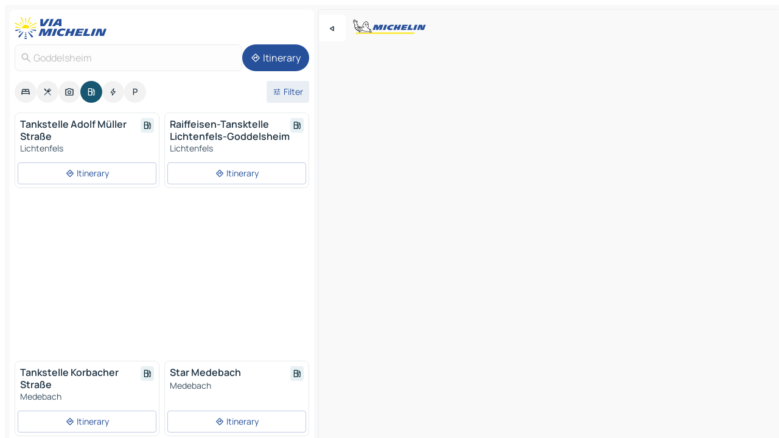

--- FILE ---
content_type: text/html
request_url: https://www.viamichelin.com/maps/service-stations/germany/hesse/waldeck_frankenberg/goddelsheim-35104
body_size: 11861
content:
<!doctype html>
<html lang="en">

<head>
	<meta charset="utf-8" />
	<meta name="viewport" content="width=device-width, initial-scale=1, maximum-scale=1, user-scalable=no" />
	<meta name="apple-itunes-app" content="app-id=443142682" />
	<!-- start app -->
	
		<link href="../../../../../_app/immutable/assets/vnd.D6Q4K2v3.css" rel="stylesheet">
		<link href="../../../../../_app/immutable/assets/lib.DTlNOyE0.css" rel="stylesheet">
		<link href="../../../../../_app/immutable/assets/vnd.CPv2F40A.css" rel="stylesheet">
		<link href="../../../../../_app/immutable/assets/0.CQs4aOKJ.css" rel="stylesheet">
		<link href="../../../../../_app/immutable/assets/2.DTvqgUuk.css" rel="stylesheet">
		<link href="../../../../../_app/immutable/assets/10.C0zcU66-.css" rel="stylesheet"><!--1xg1a3p--><!--[!--><!--]--> <!--[--><!--[--><link rel="preconnect" href="https://map7.viamichelin.com"/> <link rel="dns-prefetch" href="https://map7.viamichelin.com"/><link rel="preconnect" href="https://map8.viamichelin.com"/> <link rel="dns-prefetch" href="https://map8.viamichelin.com"/><link rel="preconnect" href="https://map9.viamichelin.com"/> <link rel="dns-prefetch" href="https://map9.viamichelin.com"/><link rel="preconnect" href="https://sdk.privacy-center.org"/> <link rel="dns-prefetch" href="https://sdk.privacy-center.org"/><!--]--><!--]--> <!--[--><!--[--><!--]--><!--]--> <meta name="description" content="Find service stations in Goddelsheim. Find a petrol station and get the exact location on your ViaMichelin map"/> <meta property="og:type" content="website"/> <meta property="og:site_name" content="ViaMichelin"/> <!--[--><meta property="og:title" content="Petrol stations in Goddelsheim - find your service station - ViaMichelin"/><!--]--> <!--[--><meta property="og:description" content="Find service stations in Goddelsheim. Find a petrol station and get the exact location on your ViaMichelin map"/><!--]--> <!--[--><meta property="og:image" content="https://www.viamichelin.com/_app/immutable/assets/logo-social.CPCa_Ogs.png"/><!--]--> <!--[!--><!--]--> <!--[--><link rel="alternate" href="https://www.viamichelin.at/karten-stadtplan/tankstellen/bundesrepublik_deutschland/hessen/waldeck_frankenberg/goddelsheim-35104" hreflang="de-at"/><link rel="alternate" href="https://fr.viamichelin.be/cartes-plans/stations-service/allemagne/hesse/waldeck_frankenberg/goddelsheim-35104" hreflang="fr-be"/><link rel="alternate" href="https://nl.viamichelin.be/kaarten-plattegronden/tankstations/duitsland/hessen/waldeck_frankenberg/goddelsheim-35104" hreflang="nl-be"/><link rel="alternate" href="https://de.viamichelin.ch/karten-stadtplan/tankstellen/bundesrepublik_deutschland/hessen/waldeck_frankenberg/goddelsheim-35104" hreflang="de-ch"/><link rel="alternate" href="https://fr.viamichelin.ch/cartes-plans/stations-service/allemagne/hesse/waldeck_frankenberg/goddelsheim-35104" hreflang="fr-ch"/><link rel="alternate" href="https://it.viamichelin.ch/mappe-piantine/stazioni-di-servizio/germania/assia/waldeck_frankenberg/goddelsheim-35104" hreflang="it-ch"/><link rel="alternate" href="https://www.viamichelin.de/karten-stadtplan/tankstellen/bundesrepublik_deutschland/hessen/waldeck_frankenberg/goddelsheim-35104" hreflang="de"/><link rel="alternate" href="https://www.viamichelin.es/mapas-planos/estaciones-servicio/alemania/hesse/waldeck_frankenberg/goddelsheim-35104" hreflang="es"/><link rel="alternate" href="https://www.viamichelin.fr/cartes-plans/stations-service/allemagne/hesse/waldeck_frankenberg/goddelsheim-35104" hreflang="fr"/><link rel="alternate" href="https://www.viamichelin.it/mappe-piantine/stazioni-di-servizio/germania/assia/waldeck_frankenberg/goddelsheim-35104" hreflang="it"/><link rel="alternate" href="https://www.viamichelin.ie/maps/service-stations/germany/hesse/waldeck_frankenberg/goddelsheim-35104" hreflang="en-ie"/><link rel="alternate" href="https://www.viamichelin.nl/kaarten-plattegronden/tankstations/duitsland/hessen/waldeck_frankenberg/goddelsheim-35104" hreflang="nl"/><link rel="alternate" href="https://www.viamichelin.pt/mapas-plantas/estacoes-servico/alemanha/hesse/waldeck_frankenberg/goddelsheim-35104" hreflang="pt"/><link rel="alternate" href="https://www.viamichelin.co.uk/maps/service-stations/germany/hesse/waldeck_frankenberg/goddelsheim-35104" hreflang="en-gb"/><!--]--> <!--[!--><!--]--><!----><title>Petrol stations in Goddelsheim - find your service station - ViaMichelin</title>
	<!-- end app -->

	<meta name="google-site-verification" content="BvR8OKWbfcFFcAeoGDlKwJAdKPsnfgRXqCFKTvtmdiU" />

	<link rel="icon" href="../../../../../favicon.png" />

	<!-- Start Consent -->
	<script nonce="A4STnaKbpl5WNvSVJjq5SQ==" id="spcloader" async fetchpriority="high" type="text/javascript"
		src="https://sdk.privacy-center.org/a1a55c7f-7f45-4e4b-80ac-b48e44c2fe99/loader.js?target=www.viamichelin.com"></script>
	<script nonce="A4STnaKbpl5WNvSVJjq5SQ==" type="text/javascript" async>
			window.didomiOnReady = window.didomiOnReady || [];
			window.didomiEventListeners = window.didomiEventListeners || [];

			window.didomiEventListeners.push(
				{
					event: "notice.shown",
					listener() {
						const $link = document.querySelector(
							".didomi-notice-view-partners-link-in-text"
						);
						if (!$link) {
							return;
						}
						$link.removeAttribute("href");
						$link.addEventListener("click", () => {
							Didomi.preferences.show("vendors");
						});
					},
				},
				{
					event: "notice.clickagree",
					listener() {
						window.postMessage({ type: 'didomi_clickagree'})
					}
				}
			);

			window.didomiConfig = {
				user: {
					bots: {
						consentRequired: false,
					},
				},
				preferences: {
					showWhenConsentIsMissing: false,
				},
			};

			window.gdprAppliesGlobally = true;
			// prettier-ignore
			!function(){function t(e){if(!window.frames[e]){if(document.body&&document.body.firstChild){let a=document.body,n=document.createElement("iframe");n.style.display="none",n.name=e,n.title=e,a.insertBefore(n,a.firstChild)}else setTimeout(function(){t(e)},5)}}function e(t,e,a,n,i){function r(t,a,n,r){if("function"!=typeof n)return;window[e]||(window[e]=[]);let s=!1;i&&(s=i(t,r,n)),s||window[e].push({command:t,version:a,callback:n,parameter:r})}function s(e){if(!window[t]||!0!==window[t].stub||!e.data)return;let i="string"==typeof e.data,r;try{r=i?JSON.parse(e.data):e.data}catch(s){return}if(r[a]){let f=r[a];window[t](f.command,f.version,function(t,a){let r={};r[n]={returnValue:t,success:a,callId:f.callId},e.source.postMessage(i?JSON.stringify(r):r,"*")},f.parameter)}}r.stub=!0,r.stubVersion=2,"function"!=typeof window[t]&&(window[t]=r,window.addEventListener?window.addEventListener("message",s,!1):window.attachEvent("onmessage",s))}e("__uspapi","__uspapiBuffer","__uspapiCall","__uspapiReturn"),t("__uspapiLocator"),e("__tcfapi","__tcfapiBuffr","__tcl","__tcfapiReturn"),t("__tcfapiLocator")}();
		</script>
	<!-- End Consent -->

	<!-- Start Google tag manager -->
	<script src="https://www.googletagmanager.com/gtag/js?id=G-L0VJCQ3ZDZ" defer type="didomi/javascript"
		nonce="A4STnaKbpl5WNvSVJjq5SQ==" fetchpriority="low"></script>
	<script nonce="A4STnaKbpl5WNvSVJjq5SQ==" type="text/javascript" defer>
			window.dataLayer = window.dataLayer || [];
			function gtag() {
				dataLayer.push(arguments);
			}
			gtag('js', new Date());
			gtag('config', 'G-L0VJCQ3ZDZ', { send_page_view: false });
		</script>
	<!-- End Google tag manager -->
</head>

<body data-sveltekit-preload-data="hover" class="text-body">
	<div style="display: contents"><!--[--><!--[--><!----><!--[--><!--]--> <!--[--><!----><div class="main-container bg-neutral-weak homepage svelte-9k52vj" style="--bottomsheet-height-offset: -100px;"><div class="map svelte-9k52vj"><div class="h-full w-full md:shadow-smooth-block md:relative svelte-839hsq" data-testid="map-container"><!--[!--><!--]--></div><!----> <!--[--><div class="absolute top-4 left-0 size-11 z-ontop hidden md:block"><button type="button" class="btn-filled-white btn-md rd-l-0 min-w-max"><!--[!--><!--[--><!----><span class="flex w-max size-3.5"><!--[--><!----><span class="icon-arrow-back-left inline-block"><!----></span><!----><!--]--><!----></span><!----><!--]--> <!--[!--><!--]--> <!--[!--><!--]--><!--]--> <!--[!--><!--]--></button><!----></div><!--]--> <img src="/_app/immutable/assets/vm-logo-bib-michelin.Dd_LzvJh.svg" alt="Michelin" class="absolute left-14 top-6 md:block hidden z-hover" height="24" width="120"/> <img height="32" width="126" src="/_app/immutable/assets/vm-logo-large.BEgj6SJ1.svg" alt="ViaMichelin" class="absolute-center-x top-2 md:hidden z-hover"/></div> <!--[!--><!--]--> <div class="slot-container md:p-2 md:pr-0 md:h-dvh printable svelte-9k52vj"><div class="md:overflow-hidden md:rd-2 md:h-dvh max-h-full printable"><div class="slot-wrapper h-full scrollbar-thin printable md:bg-neutral-weakest svelte-9k52vj"><!--[!--><!--]--> <!--[--><!----><!--[--><!----><!--[!--><!----><div class="translate-slide-offset md:block svelte-5lb488" style="--slide-offset: 0px;"><img src="/_app/immutable/assets/vm-logo-bib-michelin.Dd_LzvJh.svg" alt="Michelin" class="absolute top-[var(--top)] right-[var(--right)] md:hidden" style="--top: -24px; --right: 8px;" height="24" width="120"/> <div><div><div class="searchtools w-full md:flex md:flex-wrap md:gap-4 md:bg-transparent md:px-2 md:pt-2 svelte-1kj4v11" data-testid="map-search-panel"><!--[!--><!--]--> <!--[!--><div class="hidden md:block w-full"><header role="banner" class="flex items-center w-full py-1 justify-between md:py-0"><!--[!--><!--[--><a href="../../../../../" class="block py-1 pr-2 shrink-0" aria-label="Back to homepage" data-sveltekit-preload-data="tap"><img class="h-9 cover-left" src="/_app/immutable/assets/vm-logo-large.BEgj6SJ1.svg" alt="ViaMichelin" width="152" height="36"/></a><!--]--><!--]--> <!--[!--><!--[!--><!--]--><!--]--></header><!----></div><!--]--> <div class="flex gap-2 w-full md:p-0 md:bg-transparent border-coloredneutral-weakest rounded-full p-2"><div class="search relative w-full min-w-0  svelte-oeoh2d"><label for="address-search" class="text-sm"> <span class="input-container flex items-center p-2 w-full text-5 gap-1 rd-2 relative b-solid b-0.5 border-coloredneutral-weakest element-disabled bg-neutral-soft text-neutral svelte-xzp1b6"><!--[--><!----><span class="icon-search inline-block w-5 "><!----></span><!----><!--]--> <input type="text" id="address-search" class="input min-w-0 text-md text-coloredneutral b-0 flex-grow bg-transparent placeholder:text-neutral disabled:text-neutral svelte-xzp1b6" placeholder="Where are we going?" aria-label="Where are we going?" disabled autocomplete="off" value="Goddelsheim"/> <!--[!--><!--]--> <!--[!--><!--]--></span></label><!----> <ul class="results rd-2 absolute z-hover w-full m-0 mt-1 p-0 shadow-smooth-bottom-2 bg-neutral-weakest text-coloredneutral text-md svelte-oeoh2d" role="listbox" aria-label="Search results"><!--[!--><!--]--><!----> <!--[!--><!--]--><!----> <!--[!--><!--[!--><!--]--><!--]--><!----></ul></div><!----> <!--[--><button type="button" aria-label="Itinerary" class="btn-filled-primary btn-md z-infront rounded-full min-w-max"><!--[!--><!--[--><!----><span class="flex w-max"><!--[--><!----><span class="icon-directions inline-block"><!----></span><!----><!--]--><!----></span><!----><!--]--> <!--[--><span class="ml-1">Itinerary</span><!--]--> <!--[!--><!--]--><!--]--> <!--[!--><!--]--></button><!--]--></div></div></div><!----></div></div> <div class="poi-container relative z-1 md:block bg-neutral-weakest md:bg-transparent block svelte-5lb488"><button type="button" class="handle relative w-full p-4 rd-2 b-0 grid place-items-center bg-transparent md:hidden" aria-label="Open the panel" style="height: 40px;"><span class="rd-2 w-20 h-2 bg-base-15"></span></button><!----> <div class="mt-4"><div class="mb-2 px-2"><div class="flex justify-between flex-nowrap flex-row-reverse"><div class="grow-3 order-2"><div class="flex gap-1 flex-wrap" role="listbox" aria-multiselectable="true" aria-orientation="horizontal" aria-label="Points of interest"><!--[--><!--[!--><button type="button" role="option" title="Search Accommodations" aria-selected="false" aria-label="Search Accommodations" class="whitespace-nowrap flex justify-center items-center text-md gap-1 b-0 cursor-pointer rounded-full p-2.5 bg-neutral-soft hover:bg-coloredneutral-weak text-coloredneutral svelte-f2zwv4 aspect-ratio-1"><!--[!--><!--[--><!----><span class="flex w-max"><!--[--><!----><span class="icon-hotel inline-block"><!----></span><!----><!--]--><!----></span><!----><!--]--> <!--[!--><!--]--> <!--[!--><!--]--><!--]--></button><!--]--><!--[!--><button type="button" role="option" title="Search Restaurants" aria-selected="false" aria-label="Search Restaurants" class="whitespace-nowrap flex justify-center items-center text-md gap-1 b-0 cursor-pointer rounded-full p-2.5 bg-neutral-soft hover:bg-coloredneutral-weak text-coloredneutral svelte-f2zwv4 aspect-ratio-1"><!--[!--><!--[--><!----><span class="flex w-max"><!--[--><!----><span class="icon-restaurant inline-block"><!----></span><!----><!--]--><!----></span><!----><!--]--> <!--[!--><!--]--> <!--[!--><!--]--><!--]--></button><!--]--><!--[!--><button type="button" role="option" title="Search Tourism" aria-selected="false" aria-label="Search Tourism" class="whitespace-nowrap flex justify-center items-center text-md gap-1 b-0 cursor-pointer rounded-full p-2.5 bg-neutral-soft hover:bg-coloredneutral-weak text-coloredneutral svelte-f2zwv4 aspect-ratio-1"><!--[!--><!--[--><!----><span class="flex w-max"><!--[--><!----><span class="icon-tourism inline-block"><!----></span><!----><!--]--><!----></span><!----><!--]--> <!--[!--><!--]--> <!--[!--><!--]--><!--]--></button><!--]--><!--[!--><button type="button" role="option" title="Search Petrol stations" aria-selected="true" aria-label="Search Petrol stations" class="whitespace-nowrap flex justify-center items-center text-md gap-1 b-0 cursor-pointer rounded-full p-2.5 bg-fuel text-neutral-weakest hover:bg-fuel-soft svelte-f2zwv4 aspect-ratio-1"><!--[!--><!--[--><!----><span class="flex w-max"><!--[--><!----><span class="icon-energy-pump inline-block"><!----></span><!----><!--]--><!----></span><!----><!--]--> <!--[!--><!--]--> <!--[!--><!--]--><!--]--></button><!--]--><!--[!--><button type="button" role="option" title="Search EV stations" aria-selected="false" aria-label="Search EV stations" class="whitespace-nowrap flex justify-center items-center text-md gap-1 b-0 cursor-pointer rounded-full p-2.5 bg-neutral-soft hover:bg-coloredneutral-weak text-coloredneutral svelte-f2zwv4 aspect-ratio-1"><!--[!--><!--[--><!----><span class="flex w-max"><!--[--><!----><span class="icon-flash inline-block"><!----></span><!----><!--]--><!----></span><!----><!--]--> <!--[!--><!--]--> <!--[!--><!--]--><!--]--></button><!--]--><!--[!--><button type="button" role="option" title="Search Car parks" aria-selected="false" aria-label="Search Car parks" class="whitespace-nowrap flex justify-center items-center text-md gap-1 b-0 cursor-pointer rounded-full p-2.5 bg-neutral-soft hover:bg-coloredneutral-weak text-coloredneutral svelte-f2zwv4 aspect-ratio-1"><!--[!--><!--[--><!----><span class="flex w-max"><!--[--><!----><span class="icon-parking inline-block"><!----></span><!----><!--]--><!----></span><!----><!--]--> <!--[!--><!--]--> <!--[!--><!--]--><!--]--></button><!--]--><!--]--></div><!----></div> <!--[--><div class="ml-2 relative order-1"><button type="button" aria-label="Open filters" class="btn-filled-light btn-sm relative filter-button min-w-max"><!--[!--><!--[--><!----><span class="flex w-max"><!--[--><!----><span class="icon-tune inline-block"><!----></span><!----><!--]--><!----></span><!----><!--]--> <!--[--><span class="ml-1">Filter</span><!--]--> <!--[!--><!--]--><!--]--> <!--[--><!--[!--><!--]--><!----><!--]--></button><!----></div><!--]--></div> <div class="date-range-picker-container min-w-0 w-full order--1 mt-2"><div class="flex items-start gap-2"><!--[!--><!--]--></div></div></div><!----> <!--[!--><!--]--> <!--[--><ul data-testid="poilist" class="container m-0 px-2 grid svelte-1qh5ik5"><!--[!--><!--[--><!--[!--><!--[!--><!----><!--[--><!----><li data-testid="poi-card-0" data-category="energy" class="poi-card xs grid text-body border-coloredneutral-weakest bg-neutral-weakest hover:border-transparent border-1 border-solid rd-2 relative with-shadow vertical svelte-1ci3g67" role="none"><a href="?bounds=8.692045~51.1053083~8.878324~51.234122&amp;itinerary=&amp;poiCategories=8&amp;selectedAddress=%7B%22address%22%3A%22Goddelsheim%22%2C%22city%22%3A%22Goddelsheim%22%2C%22coordinates%22%3A%7B%22lat%22%3A51.200691%2C%22lng%22%3A8.8076809%7D%2C%22countryCode%22%3A%22DEU%22%2C%22region%22%3A%22Hesse%22%2C%22zipCode%22%3A%2235104%22%2C%22entityType%22%3A%22CITY%22%2C%22boundsSync%22%3Atrue%7D&amp;selectedPoi=11362174~SERVICE_GAS_STATION&amp;withCaravan=false" class="decoration-none flex flex-col " data-sveltekit-preload-data="tap"><!--[!--><!--]--> <div class="pt-2 px-2 pb-0 grid h-max"><!--[--><!--[--><!--[--><div class="inline-flex justify-between w-full min-w-0 text-body text-md font-600 gap-x-0.5 text-coloredneutral"><span data-testid="card-title" class="pb-0.5 clamp-lines-2">Tankstelle Adolf Müller Straße</span> <!--[--><div class="flex items-center justify-center w-max shrink-0  rd-1 p-0.75 bg-fuel-weakest text-fuel-strongest h-6 w-6 undefined svelte-snfjjm"><!--[!--><!--[!--><!--[!--><!--]--> <!--[!--><!--]--> <!--[--><!----><div class="flex w-max"><!--[--><!----><div class="icon-energy-pump inline-block"><!----></div><!----><!--]--><!----></div><!----><!--]--><!--]--><!--]--></div><!--]--></div><!--]--><!--]--> <!--[!--><!--]--> <!--[--><span class="truncate font-400 text-sm text-coloredneutral-soft p-be-1px">Lichtenfels</span><!--]--> <!--[!--><!--]--> <!--[--><div data-testid="gas-station-fragment" class="grid gap-y-1 text-body text-coloredneutral-soft p-0 pt-1"><!--[--><ul class="grid gap-y-1 text-body text-sm text-coloredneutral-soft p-0"><!--[--><!--]--></ul><!--]--> <!--[!--><!--]--> <!--[!--><!--]--></div><!--]--> <!--[!--><!--]--> <!--[!--><!--]--><!--]--></div><!----></a> <div class="button-wrapper p-1 p-bs-3px"><!--[!--><!--[!--><!--[!--><button type="button" class="btn-outline-light btn-sm w-full overflow-hidden"><!--[!--><!--[--><!----><span class="flex w-max"><!--[--><!----><span class="icon-directions inline-block"><!----></span><!----><!--]--><!----></span><!----><!--]--> <!--[--><span class="ml-1 undefined text-wrap-balance">Itinerary</span><!--]--> <!--[!--><!--]--><!--]--> <!--[!--><!--]--></button><!--]--><!--]--><!--]--></div><!----><!----></li><!----><!--]--><!----><!--]--><!--]--><!--[!--><!--[!--><!----><!--[--><!----><li data-testid="poi-card-1" data-category="energy" class="poi-card xs grid text-body border-coloredneutral-weakest bg-neutral-weakest hover:border-transparent border-1 border-solid rd-2 relative with-shadow vertical svelte-1ci3g67" role="none"><a href="?bounds=8.692045~51.1053083~8.878324~51.234122&amp;itinerary=&amp;poiCategories=8&amp;selectedAddress=%7B%22address%22%3A%22Goddelsheim%22%2C%22city%22%3A%22Goddelsheim%22%2C%22coordinates%22%3A%7B%22lat%22%3A51.200691%2C%22lng%22%3A8.8076809%7D%2C%22countryCode%22%3A%22DEU%22%2C%22region%22%3A%22Hesse%22%2C%22zipCode%22%3A%2235104%22%2C%22entityType%22%3A%22CITY%22%2C%22boundsSync%22%3Atrue%7D&amp;selectedPoi=1564931~SERVICE_GAS_STATION&amp;withCaravan=false" class="decoration-none flex flex-col " data-sveltekit-preload-data="tap"><!--[!--><!--]--> <div class="pt-2 px-2 pb-0 grid h-max"><!--[--><!--[--><!--[--><div class="inline-flex justify-between w-full min-w-0 text-body text-md font-600 gap-x-0.5 text-coloredneutral"><span data-testid="card-title" class="pb-0.5 clamp-lines-2">Raiffeisen-Tansktelle Lichtenfels-Goddelsheim</span> <!--[--><div class="flex items-center justify-center w-max shrink-0  rd-1 p-0.75 bg-fuel-weakest text-fuel-strongest h-6 w-6 undefined svelte-snfjjm"><!--[!--><!--[!--><!--[!--><!--]--> <!--[!--><!--]--> <!--[--><!----><div class="flex w-max"><!--[--><!----><div class="icon-energy-pump inline-block"><!----></div><!----><!--]--><!----></div><!----><!--]--><!--]--><!--]--></div><!--]--></div><!--]--><!--]--> <!--[!--><!--]--> <!--[--><span class="truncate font-400 text-sm text-coloredneutral-soft p-be-1px">Lichtenfels</span><!--]--> <!--[!--><!--]--> <!--[--><div data-testid="gas-station-fragment" class="grid gap-y-1 text-body text-coloredneutral-soft p-0 pt-1"><!--[--><ul class="grid gap-y-1 text-body text-sm text-coloredneutral-soft p-0"><!--[--><!--]--></ul><!--]--> <!--[!--><!--]--> <!--[!--><!--]--></div><!--]--> <!--[!--><!--]--> <!--[!--><!--]--><!--]--></div><!----></a> <div class="button-wrapper p-1 p-bs-3px"><!--[!--><!--[!--><!--[!--><button type="button" class="btn-outline-light btn-sm w-full overflow-hidden"><!--[!--><!--[--><!----><span class="flex w-max"><!--[--><!----><span class="icon-directions inline-block"><!----></span><!----><!--]--><!----></span><!----><!--]--> <!--[--><span class="ml-1 undefined text-wrap-balance">Itinerary</span><!--]--> <!--[!--><!--]--><!--]--> <!--[!--><!--]--></button><!--]--><!--]--><!--]--></div><!----><!----></li><!----><!--]--><!----><!--]--><!--]--><!--[--><li class="flex justify-center ad"><!----><div class="flex items-center justify-center relative h-70 w-75"><!----><div id="div-gpt-ad-mpu_haut" class="ad size-full max-h-[var(--height)] max-w-[var(--width)] overflow-hidden md:max-h-[var(--md-height)] md:max-w-[var(--md-width)] div-gpt-ad-mpu_haut svelte-15hg1g9" style=" --width:300px; --height:250px; --md-width:300px; --md-height:250px; " data-testid="ad-poi-list"></div><!----><!----></div><!----></li><!--]--><!--[!--><!--[!--><!----><!--[--><!----><li data-testid="poi-card-3" data-category="energy" class="poi-card xs grid text-body border-coloredneutral-weakest bg-neutral-weakest hover:border-transparent border-1 border-solid rd-2 relative with-shadow vertical svelte-1ci3g67" role="none"><a href="?bounds=8.692045~51.1053083~8.878324~51.234122&amp;itinerary=&amp;poiCategories=8&amp;selectedAddress=%7B%22address%22%3A%22Goddelsheim%22%2C%22city%22%3A%22Goddelsheim%22%2C%22coordinates%22%3A%7B%22lat%22%3A51.200691%2C%22lng%22%3A8.8076809%7D%2C%22countryCode%22%3A%22DEU%22%2C%22region%22%3A%22Hesse%22%2C%22zipCode%22%3A%2235104%22%2C%22entityType%22%3A%22CITY%22%2C%22boundsSync%22%3Atrue%7D&amp;selectedPoi=16528446~SERVICE_GAS_STATION&amp;withCaravan=false" class="decoration-none flex flex-col " data-sveltekit-preload-data="tap"><!--[!--><!--]--> <div class="pt-2 px-2 pb-0 grid h-max"><!--[--><!--[--><!--[--><div class="inline-flex justify-between w-full min-w-0 text-body text-md font-600 gap-x-0.5 text-coloredneutral"><span data-testid="card-title" class="pb-0.5 clamp-lines-2">Tankstelle Korbacher Straße</span> <!--[--><div class="flex items-center justify-center w-max shrink-0  rd-1 p-0.75 bg-fuel-weakest text-fuel-strongest h-6 w-6 undefined svelte-snfjjm"><!--[!--><!--[!--><!--[!--><!--]--> <!--[!--><!--]--> <!--[--><!----><div class="flex w-max"><!--[--><!----><div class="icon-energy-pump inline-block"><!----></div><!----><!--]--><!----></div><!----><!--]--><!--]--><!--]--></div><!--]--></div><!--]--><!--]--> <!--[!--><!--]--> <!--[--><span class="truncate font-400 text-sm text-coloredneutral-soft p-be-1px">Medebach</span><!--]--> <!--[!--><!--]--> <!--[--><div data-testid="gas-station-fragment" class="grid gap-y-1 text-body text-coloredneutral-soft p-0 pt-1"><!--[--><ul class="grid gap-y-1 text-body text-sm text-coloredneutral-soft p-0"><!--[--><!--]--></ul><!--]--> <!--[!--><!--]--> <!--[!--><!--]--></div><!--]--> <!--[!--><!--]--> <!--[!--><!--]--><!--]--></div><!----></a> <div class="button-wrapper p-1 p-bs-3px"><!--[!--><!--[!--><!--[!--><button type="button" class="btn-outline-light btn-sm w-full overflow-hidden"><!--[!--><!--[--><!----><span class="flex w-max"><!--[--><!----><span class="icon-directions inline-block"><!----></span><!----><!--]--><!----></span><!----><!--]--> <!--[--><span class="ml-1 undefined text-wrap-balance">Itinerary</span><!--]--> <!--[!--><!--]--><!--]--> <!--[!--><!--]--></button><!--]--><!--]--><!--]--></div><!----><!----></li><!----><!--]--><!----><!--]--><!--]--><!--[!--><!--[!--><!----><!--[--><!----><li data-testid="poi-card-4" data-category="energy" class="poi-card xs grid text-body border-coloredneutral-weakest bg-neutral-weakest hover:border-transparent border-1 border-solid rd-2 relative with-shadow vertical svelte-1ci3g67" role="none"><a href="?bounds=8.692045~51.1053083~8.878324~51.234122&amp;itinerary=&amp;poiCategories=8&amp;selectedAddress=%7B%22address%22%3A%22Goddelsheim%22%2C%22city%22%3A%22Goddelsheim%22%2C%22coordinates%22%3A%7B%22lat%22%3A51.200691%2C%22lng%22%3A8.8076809%7D%2C%22countryCode%22%3A%22DEU%22%2C%22region%22%3A%22Hesse%22%2C%22zipCode%22%3A%2235104%22%2C%22entityType%22%3A%22CITY%22%2C%22boundsSync%22%3Atrue%7D&amp;selectedPoi=2116190~SERVICE_GAS_STATION&amp;withCaravan=false" class="decoration-none flex flex-col " data-sveltekit-preload-data="tap"><!--[!--><!--]--> <div class="pt-2 px-2 pb-0 grid h-max"><!--[--><!--[--><!--[--><div class="inline-flex justify-between w-full min-w-0 text-body text-md font-600 gap-x-0.5 text-coloredneutral"><span data-testid="card-title" class="pb-0.5 clamp-lines-2">Star Medebach</span> <!--[--><div class="flex items-center justify-center w-max shrink-0  rd-1 p-0.75 bg-fuel-weakest text-fuel-strongest h-6 w-6 undefined svelte-snfjjm"><!--[!--><!--[!--><!--[!--><!--]--> <!--[!--><!--]--> <!--[--><!----><div class="flex w-max"><!--[--><!----><div class="icon-energy-pump inline-block"><!----></div><!----><!--]--><!----></div><!----><!--]--><!--]--><!--]--></div><!--]--></div><!--]--><!--]--> <!--[!--><!--]--> <!--[--><span class="truncate font-400 text-sm text-coloredneutral-soft p-be-1px">Medebach</span><!--]--> <!--[!--><!--]--> <!--[--><div data-testid="gas-station-fragment" class="grid gap-y-1 text-body text-coloredneutral-soft p-0 pt-1"><!--[--><ul class="grid gap-y-1 text-body text-sm text-coloredneutral-soft p-0"><!--[--><!--]--></ul><!--]--> <!--[!--><!--]--> <!--[!--><!--]--></div><!--]--> <!--[!--><!--]--> <!--[!--><!--]--><!--]--></div><!----></a> <div class="button-wrapper p-1 p-bs-3px"><!--[!--><!--[!--><!--[!--><button type="button" class="btn-outline-light btn-sm w-full overflow-hidden"><!--[!--><!--[--><!----><span class="flex w-max"><!--[--><!----><span class="icon-directions inline-block"><!----></span><!----><!--]--><!----></span><!----><!--]--> <!--[--><span class="ml-1 undefined text-wrap-balance">Itinerary</span><!--]--> <!--[!--><!--]--><!--]--> <!--[!--><!--]--></button><!--]--><!--]--><!--]--></div><!----><!----></li><!----><!--]--><!----><!--]--><!--]--><!--]--><!--]--></ul><!--]--><!----> <!--[!--><!--]--></div> <!--[!--><!--]--> <!--[!--><!--]--> <!--[--><!--[!--><!--]--><!--]--> <footer role="contentinfo" data-sveltekit-preload-data="tap" class="bg-neutral-weakest flex flex-col gap-6 p-2 pb-0  svelte-1b4fnhr"><div class="flex flex-col gap-4 "><div class="flex justify-between"><img src="/_app/immutable/assets/vm-logo-bib-michelin.Dd_LzvJh.svg" alt="Michelin" height="24" width="120"/> <button type="button" class="btn-outline-primary btn-md min-w-max"><!--[!--><!--[--><!----><span class="flex w-max"><!--[--><!----><span class="icon-flag-international inline-block"><!----></span><!----><!--]--><!----></span><!----><!--]--> <!--[--><span class="ml-1">English - International</span><!--]--> <!--[!--><!--]--><!--]--> <!--[!--><!--]--></button><!----></div> <div class="flex flex-col md:flex-row md:flex-wrap gap-4"><!--[--><a href="https://3fe75001.sibforms.com/serve/[base64]" class="min-w-max btn-filled-primary btn-md svelte-1b8k1k" rel="noopener" target="_blank"><!--[!--><!--[--><!----><div class="flex w-max"><!--[--><!----><div class="icon-mail inline-block"><!----></div><!----><!--]--><!----></div><!----><!--]--> <!--[--><span class="px-1">Subscribe to our Newsletter</span><!--]--> <!--[!--><!--]--><!--]--></a><!--]--> <a href="https://www.viamichelin.com/magazine/?utm_source=viamichelin_web&amp;utm_medium=browse_button" class="min-w-max btn-filled-light btn-md svelte-1b8k1k" rel="external noopener" target="_blank"><!--[!--><!--[--><!----><div class="flex w-max"><!--[--><!----><div class="icon-menu-book inline-block"><!----></div><!----><!--]--><!----></div><!----><!--]--> <!--[--><span class="px-1">Browse ViaMichelin Magazine</span><!--]--> <!--[!--><!--]--><!--]--></a><!----></div></div> <!--[!--><!--]--> <!--[!--><!--]--><!----> <!--[--><!--[--><ol itemscope="" itemtype="http://schema.org/BreadcrumbList" class="breadcrumbs flex flex-wrap p-0 items-center whitespace-nowrap svelte-qo6nxf"><li itemprop="itemListElement" itemtype="http://schema.org/ListItem" itemscope="" class="svelte-qo6nxf"><a href="/" class="link inline svelte-1b8k1k" itemprop="item"><!--[--><span itemprop="name">Home</span><!----><!--]--></a><!----> <meta itemprop="position" content="0"/></li> <!--[--><!--[--><li itemprop="itemListElement" itemtype="http://schema.org/ListItem" itemscope="" class="svelte-qo6nxf"><!--[--><a href="/" class="link inline svelte-1b8k1k" itemprop="item" data-sveltekit-preload-data="off"><!--[--><span itemprop="name">Maps</span><!----><!--]--></a><!--]--> <meta itemprop="position" content="1"/></li><!--]--><!--[--><li itemprop="itemListElement" itemtype="http://schema.org/ListItem" itemscope="" class="svelte-qo6nxf"><!--[--><a href="/maps/service-stations" class="link inline svelte-1b8k1k" itemprop="item" data-sveltekit-preload-data="off"><!--[--><span itemprop="name">Gas stations</span><!----><!--]--></a><!--]--> <meta itemprop="position" content="2"/></li><!--]--><!--[--><li itemprop="itemListElement" itemtype="http://schema.org/ListItem" itemscope="" class="svelte-qo6nxf"><!--[--><a href="/maps/service-stations/germany" class="link inline svelte-1b8k1k" itemprop="item" data-sveltekit-preload-data="off"><!--[--><span itemprop="name">Germany</span><!----><!--]--></a><!--]--> <meta itemprop="position" content="3"/></li><!--]--><!--[--><li itemprop="itemListElement" itemtype="http://schema.org/ListItem" itemscope="" class="svelte-qo6nxf"><!--[--><a href="/maps/service-stations/germany/hesse" class="link inline svelte-1b8k1k" itemprop="item" data-sveltekit-preload-data="off"><!--[--><span itemprop="name">Hesse</span><!----><!--]--></a><!--]--> <meta itemprop="position" content="4"/></li><!--]--><!--[--><li itemprop="itemListElement" itemtype="http://schema.org/ListItem" itemscope="" class="svelte-qo6nxf"><!--[--><a href="/maps/service-stations/germany/hesse/waldeck_frankenberg" class="link inline svelte-1b8k1k" itemprop="item" data-sveltekit-preload-data="off"><!--[--><span itemprop="name">Waldeck-Frankenberg</span><!----><!--]--></a><!--]--> <meta itemprop="position" content="5"/></li><!--]--><!--[--><li itemprop="itemListElement" itemtype="http://schema.org/ListItem" itemscope="" class="svelte-qo6nxf"><!--[!--><span itemprop="name" class="text-md text-neutral-strongest">Goddelsheim</span><!--]--> <meta itemprop="position" content="6"/></li><!--]--><!--]--></ol><!--]--> <!--[--><h1 class="text-md font-medium">Petrol stations in Goddelsheim - find your service station - ViaMichelin</h1><!--]--> <!--[--><!--[!--><p class="description">Find service stations in Goddelsheim. Find a petrol station and get the exact location on your ViaMichelin map</p><!--]--><!--]--> <!--[!--><!--]--> <!--[--><section class="flex flex-col gap-0 p-0 m-0"><!--[--><h2 class="border-b-1 border-b-solid text-coloredneutral-soft text-bold text-md m-0" data-testid="seo-footer-link-block-title"><button type="button" class="btn-ghost-primary btn-md w-full justify-between min-w-max"><!--[!--><!--[!--><!--]--> <!--[--><span class="mr-1">Goddelsheim</span><!--]--> <!--[--><!----><span class="flex w-max"><!--[--><!----><span class="icon-chevron-right inline-block"><!----></span><!----><!--]--><!----></span><!----><!--]--><!--]--> <!--[!--><!--]--></button><!----></h2> <ul data-testid="seo-footer-link-block-list" class="svelte-1ba0xl7"><!--[--><li><a href="/maps/germany/hesse/waldeck_frankenberg/goddelsheim-35104" class="min-w-max link flex justify-start svelte-1b8k1k"><!--[!--><!--[!--><!--]--> <!--[--><span class="px-1">Goddelsheim Maps</span><!--]--> <!--[!--><!--]--><!--]--></a><!----></li><li><a href="/maps/traffic/germany/hesse/waldeck_frankenberg/goddelsheim-35104" class="min-w-max link flex justify-start svelte-1b8k1k"><!--[!--><!--[!--><!--]--> <!--[--><span class="px-1">Goddelsheim Traffic</span><!--]--> <!--[!--><!--]--><!--]--></a><!----></li><li><a href="/maps/hotels/germany/hesse/waldeck_frankenberg/goddelsheim-35104" class="min-w-max link flex justify-start svelte-1b8k1k"><!--[!--><!--[!--><!--]--> <!--[--><span class="px-1">Goddelsheim Hotels</span><!--]--> <!--[!--><!--]--><!--]--></a><!----></li><li><a href="/maps/restaurants/germany/hesse/waldeck_frankenberg/goddelsheim-35104" class="min-w-max link flex justify-start svelte-1b8k1k"><!--[!--><!--[!--><!--]--> <!--[--><span class="px-1">Goddelsheim Restaurants</span><!--]--> <!--[!--><!--]--><!--]--></a><!----></li><li><a href="/maps/tourist-attractions/germany/hesse/waldeck_frankenberg/goddelsheim-35104" class="min-w-max link flex justify-start svelte-1b8k1k"><!--[!--><!--[!--><!--]--> <!--[--><span class="px-1">Goddelsheim Tourist attractions</span><!--]--> <!--[!--><!--]--><!--]--></a><!----></li><li><a href="/maps/service-stations/germany/hesse/waldeck_frankenberg/goddelsheim-35104" class="min-w-max link flex justify-start svelte-1b8k1k"><!--[!--><!--[!--><!--]--> <!--[--><span class="px-1">Goddelsheim Gas stations</span><!--]--> <!--[!--><!--]--><!--]--></a><!----></li><li><a href="/maps/car-parks/germany/hesse/waldeck_frankenberg/goddelsheim-35104" class="min-w-max link flex justify-start svelte-1b8k1k"><!--[!--><!--[!--><!--]--> <!--[--><span class="px-1">Goddelsheim Car parks</span><!--]--> <!--[!--><!--]--><!--]--></a><!----></li><!--]--></ul><!--]--> <!--[--><h2 class="border-b-1 border-b-solid text-coloredneutral-soft text-bold text-md m-0" data-testid="seo-footer-link-block-title"><button type="button" class="btn-ghost-primary btn-md w-full justify-between min-w-max"><!--[!--><!--[!--><!--]--> <!--[--><span class="mr-1">Routes</span><!--]--> <!--[--><!----><span class="flex w-max"><!--[--><!----><span class="icon-chevron-right inline-block"><!----></span><!----><!--]--><!----></span><!----><!--]--><!--]--> <!--[!--><!--]--></button><!----></h2> <ul data-testid="seo-footer-link-block-list" class="svelte-1ba0xl7"><!--[--><li><a href="/routes/results/goddelsheim-35104-waldeck_frankenberg-hesse-germany-to-korbach-34497-waldeck_frankenberg-hesse-germany" class="min-w-max link flex justify-start svelte-1b8k1k"><!--[!--><!--[!--><!--]--> <!--[--><span class="px-1">Routes Goddelsheim - Korbach</span><!--]--> <!--[!--><!--]--><!--]--></a><!----></li><li><a href="/routes/results/goddelsheim-35104-waldeck_frankenberg-hesse-germany-to-frankenberg_(eder)-35066-waldeck_frankenberg-hesse-germany" class="min-w-max link flex justify-start svelte-1b8k1k"><!--[!--><!--[!--><!--]--> <!--[--><span class="px-1">Routes Goddelsheim - Frankenberg (Eder)</span><!--]--> <!--[!--><!--]--><!--]--></a><!----></li><li><a href="/routes/results/goddelsheim-35104-waldeck_frankenberg-hesse-germany-to-winterberg-59955-hochsauerlandkreis-north_rhine_westphalia-germany" class="min-w-max link flex justify-start svelte-1b8k1k"><!--[!--><!--[!--><!--]--> <!--[--><span class="px-1">Routes Goddelsheim - Winterberg</span><!--]--> <!--[!--><!--]--><!--]--></a><!----></li><li><a href="/routes/results/goddelsheim-35104-waldeck_frankenberg-hesse-germany-to-medebach-59964-hochsauerlandkreis-north_rhine_westphalia-germany" class="min-w-max link flex justify-start svelte-1b8k1k"><!--[!--><!--[!--><!--]--> <!--[--><span class="px-1">Routes Goddelsheim - Medebach</span><!--]--> <!--[!--><!--]--><!--]--></a><!----></li><li><a href="/routes/results/goddelsheim-35104-waldeck_frankenberg-hesse-germany-to-vohl-34516-waldeck_frankenberg-hesse-germany" class="min-w-max link flex justify-start svelte-1b8k1k"><!--[!--><!--[!--><!--]--> <!--[--><span class="px-1">Routes Goddelsheim - Vöhl</span><!--]--> <!--[!--><!--]--><!--]--></a><!----></li><li><a href="/routes/results/goddelsheim-35104-waldeck_frankenberg-hesse-germany-to-frankenau-35110-waldeck_frankenberg-hesse-germany" class="min-w-max link flex justify-start svelte-1b8k1k"><!--[!--><!--[!--><!--]--> <!--[--><span class="px-1">Routes Goddelsheim - Frankenau</span><!--]--> <!--[!--><!--]--><!--]--></a><!----></li><li><a href="/routes/results/goddelsheim-35104-waldeck_frankenberg-hesse-germany-to-hallenberg-59969-hochsauerlandkreis-north_rhine_westphalia-germany" class="min-w-max link flex justify-start svelte-1b8k1k"><!--[!--><!--[!--><!--]--> <!--[--><span class="px-1">Routes Goddelsheim - Hallenberg</span><!--]--> <!--[!--><!--]--><!--]--></a><!----></li><li><a href="/routes/results/goddelsheim-35104-waldeck_frankenberg-hesse-germany-to-willingen_(upland)-34508-waldeck_frankenberg-hesse-germany" class="min-w-max link flex justify-start svelte-1b8k1k"><!--[!--><!--[!--><!--]--> <!--[--><span class="px-1">Routes Goddelsheim - Willingen (Upland)</span><!--]--> <!--[!--><!--]--><!--]--></a><!----></li><li><a href="/routes/results/goddelsheim-35104-waldeck_frankenberg-hesse-germany-to-waldeck-34513-waldeck_frankenberg-hesse-germany" class="min-w-max link flex justify-start svelte-1b8k1k"><!--[!--><!--[!--><!--]--> <!--[--><span class="px-1">Routes Goddelsheim - Waldeck</span><!--]--> <!--[!--><!--]--><!--]--></a><!----></li><li><a href="/routes/results/goddelsheim-35104-waldeck_frankenberg-hesse-germany-to-adorf-34519-waldeck_frankenberg-hesse-germany" class="min-w-max link flex justify-start svelte-1b8k1k"><!--[!--><!--[!--><!--]--> <!--[--><span class="px-1">Routes Goddelsheim - Adorf</span><!--]--> <!--[!--><!--]--><!--]--></a><!----></li><li><a href="/routes/results/goddelsheim-35104-waldeck_frankenberg-hesse-germany-to-twistetal-34477-waldeck_frankenberg-hesse-germany" class="min-w-max link flex justify-start svelte-1b8k1k"><!--[!--><!--[!--><!--]--> <!--[--><span class="px-1">Routes Goddelsheim - Twistetal</span><!--]--> <!--[!--><!--]--><!--]--></a><!----></li><li><a href="/routes/results/goddelsheim-35104-waldeck_frankenberg-hesse-germany-to-furstenberg-35104-waldeck_frankenberg-hesse-germany" class="min-w-max link flex justify-start svelte-1b8k1k"><!--[!--><!--[!--><!--]--> <!--[--><span class="px-1">Routes Goddelsheim - Fürstenberg</span><!--]--> <!--[!--><!--]--><!--]--></a><!----></li><li><a href="/routes/results/goddelsheim-35104-waldeck_frankenberg-hesse-germany-to-dalwigksthal-35104-waldeck_frankenberg-hesse-germany" class="min-w-max link flex justify-start svelte-1b8k1k"><!--[!--><!--[!--><!--]--> <!--[--><span class="px-1">Routes Goddelsheim - Dalwigksthal</span><!--]--> <!--[!--><!--]--><!--]--></a><!----></li><li><a href="/routes/results/goddelsheim-35104-waldeck_frankenberg-hesse-germany-to-dorfitter-34516-waldeck_frankenberg-hesse-germany" class="min-w-max link flex justify-start svelte-1b8k1k"><!--[!--><!--[!--><!--]--> <!--[--><span class="px-1">Routes Goddelsheim - Dorfitter</span><!--]--> <!--[!--><!--]--><!--]--></a><!----></li><li><a href="/routes/results/goddelsheim-35104-waldeck_frankenberg-hesse-germany-to-marienhagen-34516-waldeck_frankenberg-hesse-germany" class="min-w-max link flex justify-start svelte-1b8k1k"><!--[!--><!--[!--><!--]--> <!--[--><span class="px-1">Routes Goddelsheim - Marienhagen</span><!--]--> <!--[!--><!--]--><!--]--></a><!----></li><li><a href="/routes/results/goddelsheim-35104-waldeck_frankenberg-hesse-germany-to-lengefeld-34497-waldeck_frankenberg-hesse-germany" class="min-w-max link flex justify-start svelte-1b8k1k"><!--[!--><!--[!--><!--]--> <!--[--><span class="px-1">Routes Goddelsheim - Lengefeld</span><!--]--> <!--[!--><!--]--><!--]--></a><!----></li><li><a href="/routes/results/goddelsheim-35104-waldeck_frankenberg-hesse-germany-to-sachsenberg-35104-waldeck_frankenberg-hesse-germany" class="min-w-max link flex justify-start svelte-1b8k1k"><!--[!--><!--[!--><!--]--> <!--[--><span class="px-1">Routes Goddelsheim - Sachsenberg</span><!--]--> <!--[!--><!--]--><!--]--></a><!----></li><li><a href="/routes/results/goddelsheim-35104-waldeck_frankenberg-hesse-germany-to-oberschledorn-59964-hochsauerlandkreis-north_rhine_westphalia-germany" class="min-w-max link flex justify-start svelte-1b8k1k"><!--[!--><!--[!--><!--]--> <!--[--><span class="px-1">Routes Goddelsheim - Oberschledorn</span><!--]--> <!--[!--><!--]--><!--]--></a><!----></li><li><a href="/routes/results/goddelsheim-35104-waldeck_frankenberg-hesse-germany-to-neukirchen-35104-waldeck_frankenberg-hesse-germany" class="min-w-max link flex justify-start svelte-1b8k1k"><!--[!--><!--[!--><!--]--> <!--[--><span class="px-1">Routes Goddelsheim - Neukirchen</span><!--]--> <!--[!--><!--]--><!--]--></a><!----></li><li><a href="/routes/results/goddelsheim-35104-waldeck_frankenberg-hesse-germany-to-rhena-34497-waldeck_frankenberg-hesse-germany" class="min-w-max link flex justify-start svelte-1b8k1k"><!--[!--><!--[!--><!--]--> <!--[--><span class="px-1">Routes Goddelsheim - Rhena</span><!--]--> <!--[!--><!--]--><!--]--></a><!----></li><!--]--></ul><!--]--> <!--[--><!--[--><h2 class="border-b-1 border-b-solid text-coloredneutral-soft text-bold text-md m-0" data-testid="seo-footer-link-block-title"><button type="button" class="btn-ghost-primary btn-md w-full justify-between min-w-max"><!--[!--><!--[!--><!--]--> <!--[--><span class="mr-1">Maps</span><!--]--> <!--[--><!----><span class="flex w-max"><!--[--><!----><span class="icon-chevron-right inline-block"><!----></span><!----><!--]--><!----></span><!----><!--]--><!--]--> <!--[!--><!--]--></button><!----></h2> <ul data-testid="seo-footer-link-block-list" class="svelte-1ba0xl7"><!--[--><li><a href="/maps/germany/hesse/waldeck_frankenberg/korbach-34497" class="min-w-max link flex justify-start svelte-1b8k1k"><!--[!--><!--[!--><!--]--> <!--[--><span class="px-1">Maps Korbach</span><!--]--> <!--[!--><!--]--><!--]--></a><!----></li><li><a href="/maps/germany/hesse/waldeck_frankenberg/frankenberg_(eder)-35066" class="min-w-max link flex justify-start svelte-1b8k1k"><!--[!--><!--[!--><!--]--> <!--[--><span class="px-1">Maps Frankenberg (Eder)</span><!--]--> <!--[!--><!--]--><!--]--></a><!----></li><li><a href="/maps/germany/north_rhine_westphalia/hochsauerlandkreis/winterberg-59955" class="min-w-max link flex justify-start svelte-1b8k1k"><!--[!--><!--[!--><!--]--> <!--[--><span class="px-1">Maps Winterberg</span><!--]--> <!--[!--><!--]--><!--]--></a><!----></li><li><a href="/maps/germany/north_rhine_westphalia/hochsauerlandkreis/medebach-59964" class="min-w-max link flex justify-start svelte-1b8k1k"><!--[!--><!--[!--><!--]--> <!--[--><span class="px-1">Maps Medebach</span><!--]--> <!--[!--><!--]--><!--]--></a><!----></li><li><a href="/maps/germany/hesse/waldeck_frankenberg/vohl-34516" class="min-w-max link flex justify-start svelte-1b8k1k"><!--[!--><!--[!--><!--]--> <!--[--><span class="px-1">Maps Vöhl</span><!--]--> <!--[!--><!--]--><!--]--></a><!----></li><li><a href="/maps/germany/hesse/waldeck_frankenberg/frankenau-35110" class="min-w-max link flex justify-start svelte-1b8k1k"><!--[!--><!--[!--><!--]--> <!--[--><span class="px-1">Maps Frankenau</span><!--]--> <!--[!--><!--]--><!--]--></a><!----></li><li><a href="/maps/germany/north_rhine_westphalia/hochsauerlandkreis/hallenberg-59969" class="min-w-max link flex justify-start svelte-1b8k1k"><!--[!--><!--[!--><!--]--> <!--[--><span class="px-1">Maps Hallenberg</span><!--]--> <!--[!--><!--]--><!--]--></a><!----></li><li><a href="/maps/germany/hesse/waldeck_frankenberg/willingen_(upland)-34508" class="min-w-max link flex justify-start svelte-1b8k1k"><!--[!--><!--[!--><!--]--> <!--[--><span class="px-1">Maps Willingen (Upland)</span><!--]--> <!--[!--><!--]--><!--]--></a><!----></li><li><a href="/maps/germany/hesse/waldeck_frankenberg/waldeck-34513" class="min-w-max link flex justify-start svelte-1b8k1k"><!--[!--><!--[!--><!--]--> <!--[--><span class="px-1">Maps Waldeck</span><!--]--> <!--[!--><!--]--><!--]--></a><!----></li><li><a href="/maps/germany/hesse/waldeck_frankenberg/adorf-34519" class="min-w-max link flex justify-start svelte-1b8k1k"><!--[!--><!--[!--><!--]--> <!--[--><span class="px-1">Maps Adorf</span><!--]--> <!--[!--><!--]--><!--]--></a><!----></li><li><a href="/maps/germany/hesse/waldeck_frankenberg/twistetal-34477" class="min-w-max link flex justify-start svelte-1b8k1k"><!--[!--><!--[!--><!--]--> <!--[--><span class="px-1">Maps Twistetal</span><!--]--> <!--[!--><!--]--><!--]--></a><!----></li><li><a href="/maps/germany/hesse/waldeck_frankenberg/furstenberg-35104" class="min-w-max link flex justify-start svelte-1b8k1k"><!--[!--><!--[!--><!--]--> <!--[--><span class="px-1">Maps Fürstenberg</span><!--]--> <!--[!--><!--]--><!--]--></a><!----></li><li><a href="/maps/germany/hesse/waldeck_frankenberg/dalwigksthal-35104" class="min-w-max link flex justify-start svelte-1b8k1k"><!--[!--><!--[!--><!--]--> <!--[--><span class="px-1">Maps Dalwigksthal</span><!--]--> <!--[!--><!--]--><!--]--></a><!----></li><li><a href="/maps/germany/hesse/waldeck_frankenberg/dorfitter-34516" class="min-w-max link flex justify-start svelte-1b8k1k"><!--[!--><!--[!--><!--]--> <!--[--><span class="px-1">Maps Dorfitter</span><!--]--> <!--[!--><!--]--><!--]--></a><!----></li><li><a href="/maps/germany/hesse/waldeck_frankenberg/marienhagen-34516" class="min-w-max link flex justify-start svelte-1b8k1k"><!--[!--><!--[!--><!--]--> <!--[--><span class="px-1">Maps Marienhagen</span><!--]--> <!--[!--><!--]--><!--]--></a><!----></li><li><a href="/maps/germany/hesse/waldeck_frankenberg/lengefeld-34497" class="min-w-max link flex justify-start svelte-1b8k1k"><!--[!--><!--[!--><!--]--> <!--[--><span class="px-1">Maps Lengefeld</span><!--]--> <!--[!--><!--]--><!--]--></a><!----></li><li><a href="/maps/germany/hesse/waldeck_frankenberg/sachsenberg-35104" class="min-w-max link flex justify-start svelte-1b8k1k"><!--[!--><!--[!--><!--]--> <!--[--><span class="px-1">Maps Sachsenberg</span><!--]--> <!--[!--><!--]--><!--]--></a><!----></li><li><a href="/maps/germany/north_rhine_westphalia/hochsauerlandkreis/oberschledorn-59964" class="min-w-max link flex justify-start svelte-1b8k1k"><!--[!--><!--[!--><!--]--> <!--[--><span class="px-1">Maps Oberschledorn</span><!--]--> <!--[!--><!--]--><!--]--></a><!----></li><li><a href="/maps/germany/hesse/waldeck_frankenberg/neukirchen-35104" class="min-w-max link flex justify-start svelte-1b8k1k"><!--[!--><!--[!--><!--]--> <!--[--><span class="px-1">Maps Neukirchen</span><!--]--> <!--[!--><!--]--><!--]--></a><!----></li><li><a href="/maps/germany/hesse/waldeck_frankenberg/rhena-34497" class="min-w-max link flex justify-start svelte-1b8k1k"><!--[!--><!--[!--><!--]--> <!--[--><span class="px-1">Maps Rhena</span><!--]--> <!--[!--><!--]--><!--]--></a><!----></li><!--]--></ul><h2 class="border-b-1 border-b-solid text-coloredneutral-soft text-bold text-md m-0" data-testid="seo-footer-link-block-title"><button type="button" class="btn-ghost-primary btn-md w-full justify-between min-w-max"><!--[!--><!--[!--><!--]--> <!--[--><span class="mr-1">Traffic</span><!--]--> <!--[--><!----><span class="flex w-max"><!--[--><!----><span class="icon-chevron-right inline-block"><!----></span><!----><!--]--><!----></span><!----><!--]--><!--]--> <!--[!--><!--]--></button><!----></h2> <ul data-testid="seo-footer-link-block-list" class="svelte-1ba0xl7"><!--[--><li><a href="/maps/traffic/germany/hesse/waldeck_frankenberg/korbach-34497" class="min-w-max link flex justify-start svelte-1b8k1k"><!--[!--><!--[!--><!--]--> <!--[--><span class="px-1">Traffic Korbach</span><!--]--> <!--[!--><!--]--><!--]--></a><!----></li><li><a href="/maps/traffic/germany/hesse/waldeck_frankenberg/frankenberg_(eder)-35066" class="min-w-max link flex justify-start svelte-1b8k1k"><!--[!--><!--[!--><!--]--> <!--[--><span class="px-1">Traffic Frankenberg (Eder)</span><!--]--> <!--[!--><!--]--><!--]--></a><!----></li><li><a href="/maps/traffic/germany/north_rhine_westphalia/hochsauerlandkreis/winterberg-59955" class="min-w-max link flex justify-start svelte-1b8k1k"><!--[!--><!--[!--><!--]--> <!--[--><span class="px-1">Traffic Winterberg</span><!--]--> <!--[!--><!--]--><!--]--></a><!----></li><li><a href="/maps/traffic/germany/north_rhine_westphalia/hochsauerlandkreis/medebach-59964" class="min-w-max link flex justify-start svelte-1b8k1k"><!--[!--><!--[!--><!--]--> <!--[--><span class="px-1">Traffic Medebach</span><!--]--> <!--[!--><!--]--><!--]--></a><!----></li><li><a href="/maps/traffic/germany/hesse/waldeck_frankenberg/vohl-34516" class="min-w-max link flex justify-start svelte-1b8k1k"><!--[!--><!--[!--><!--]--> <!--[--><span class="px-1">Traffic Vöhl</span><!--]--> <!--[!--><!--]--><!--]--></a><!----></li><li><a href="/maps/traffic/germany/hesse/waldeck_frankenberg/frankenau-35110" class="min-w-max link flex justify-start svelte-1b8k1k"><!--[!--><!--[!--><!--]--> <!--[--><span class="px-1">Traffic Frankenau</span><!--]--> <!--[!--><!--]--><!--]--></a><!----></li><li><a href="/maps/traffic/germany/north_rhine_westphalia/hochsauerlandkreis/hallenberg-59969" class="min-w-max link flex justify-start svelte-1b8k1k"><!--[!--><!--[!--><!--]--> <!--[--><span class="px-1">Traffic Hallenberg</span><!--]--> <!--[!--><!--]--><!--]--></a><!----></li><li><a href="/maps/traffic/germany/hesse/waldeck_frankenberg/willingen_(upland)-34508" class="min-w-max link flex justify-start svelte-1b8k1k"><!--[!--><!--[!--><!--]--> <!--[--><span class="px-1">Traffic Willingen (Upland)</span><!--]--> <!--[!--><!--]--><!--]--></a><!----></li><li><a href="/maps/traffic/germany/hesse/waldeck_frankenberg/waldeck-34513" class="min-w-max link flex justify-start svelte-1b8k1k"><!--[!--><!--[!--><!--]--> <!--[--><span class="px-1">Traffic Waldeck</span><!--]--> <!--[!--><!--]--><!--]--></a><!----></li><li><a href="/maps/traffic/germany/hesse/waldeck_frankenberg/adorf-34519" class="min-w-max link flex justify-start svelte-1b8k1k"><!--[!--><!--[!--><!--]--> <!--[--><span class="px-1">Traffic Adorf</span><!--]--> <!--[!--><!--]--><!--]--></a><!----></li><li><a href="/maps/traffic/germany/hesse/waldeck_frankenberg/twistetal-34477" class="min-w-max link flex justify-start svelte-1b8k1k"><!--[!--><!--[!--><!--]--> <!--[--><span class="px-1">Traffic Twistetal</span><!--]--> <!--[!--><!--]--><!--]--></a><!----></li><li><a href="/maps/traffic/germany/hesse/waldeck_frankenberg/furstenberg-35104" class="min-w-max link flex justify-start svelte-1b8k1k"><!--[!--><!--[!--><!--]--> <!--[--><span class="px-1">Traffic Fürstenberg</span><!--]--> <!--[!--><!--]--><!--]--></a><!----></li><li><a href="/maps/traffic/germany/hesse/waldeck_frankenberg/dalwigksthal-35104" class="min-w-max link flex justify-start svelte-1b8k1k"><!--[!--><!--[!--><!--]--> <!--[--><span class="px-1">Traffic Dalwigksthal</span><!--]--> <!--[!--><!--]--><!--]--></a><!----></li><li><a href="/maps/traffic/germany/hesse/waldeck_frankenberg/dorfitter-34516" class="min-w-max link flex justify-start svelte-1b8k1k"><!--[!--><!--[!--><!--]--> <!--[--><span class="px-1">Traffic Dorfitter</span><!--]--> <!--[!--><!--]--><!--]--></a><!----></li><li><a href="/maps/traffic/germany/hesse/waldeck_frankenberg/marienhagen-34516" class="min-w-max link flex justify-start svelte-1b8k1k"><!--[!--><!--[!--><!--]--> <!--[--><span class="px-1">Traffic Marienhagen</span><!--]--> <!--[!--><!--]--><!--]--></a><!----></li><li><a href="/maps/traffic/germany/hesse/waldeck_frankenberg/lengefeld-34497" class="min-w-max link flex justify-start svelte-1b8k1k"><!--[!--><!--[!--><!--]--> <!--[--><span class="px-1">Traffic Lengefeld</span><!--]--> <!--[!--><!--]--><!--]--></a><!----></li><li><a href="/maps/traffic/germany/hesse/waldeck_frankenberg/sachsenberg-35104" class="min-w-max link flex justify-start svelte-1b8k1k"><!--[!--><!--[!--><!--]--> <!--[--><span class="px-1">Traffic Sachsenberg</span><!--]--> <!--[!--><!--]--><!--]--></a><!----></li><li><a href="/maps/traffic/germany/north_rhine_westphalia/hochsauerlandkreis/oberschledorn-59964" class="min-w-max link flex justify-start svelte-1b8k1k"><!--[!--><!--[!--><!--]--> <!--[--><span class="px-1">Traffic Oberschledorn</span><!--]--> <!--[!--><!--]--><!--]--></a><!----></li><li><a href="/maps/traffic/germany/hesse/waldeck_frankenberg/neukirchen-35104" class="min-w-max link flex justify-start svelte-1b8k1k"><!--[!--><!--[!--><!--]--> <!--[--><span class="px-1">Traffic Neukirchen</span><!--]--> <!--[!--><!--]--><!--]--></a><!----></li><li><a href="/maps/traffic/germany/hesse/waldeck_frankenberg/rhena-34497" class="min-w-max link flex justify-start svelte-1b8k1k"><!--[!--><!--[!--><!--]--> <!--[--><span class="px-1">Traffic Rhena</span><!--]--> <!--[!--><!--]--><!--]--></a><!----></li><!--]--></ul><h2 class="border-b-1 border-b-solid text-coloredneutral-soft text-bold text-md m-0" data-testid="seo-footer-link-block-title"><button type="button" class="btn-ghost-primary btn-md w-full justify-between min-w-max"><!--[!--><!--[!--><!--]--> <!--[--><span class="mr-1">Hotels</span><!--]--> <!--[--><!----><span class="flex w-max"><!--[--><!----><span class="icon-chevron-right inline-block"><!----></span><!----><!--]--><!----></span><!----><!--]--><!--]--> <!--[!--><!--]--></button><!----></h2> <ul data-testid="seo-footer-link-block-list" class="svelte-1ba0xl7"><!--[--><li><a href="/maps/hotels/germany/hesse/waldeck_frankenberg/korbach-34497" class="min-w-max link flex justify-start svelte-1b8k1k"><!--[!--><!--[!--><!--]--> <!--[--><span class="px-1">Hotels Korbach</span><!--]--> <!--[!--><!--]--><!--]--></a><!----></li><li><a href="/maps/hotels/germany/hesse/waldeck_frankenberg/frankenberg_(eder)-35066" class="min-w-max link flex justify-start svelte-1b8k1k"><!--[!--><!--[!--><!--]--> <!--[--><span class="px-1">Hotels Frankenberg (Eder)</span><!--]--> <!--[!--><!--]--><!--]--></a><!----></li><li><a href="/maps/hotels/germany/north_rhine_westphalia/hochsauerlandkreis/winterberg-59955" class="min-w-max link flex justify-start svelte-1b8k1k"><!--[!--><!--[!--><!--]--> <!--[--><span class="px-1">Hotels Winterberg</span><!--]--> <!--[!--><!--]--><!--]--></a><!----></li><li><a href="/maps/hotels/germany/north_rhine_westphalia/hochsauerlandkreis/medebach-59964" class="min-w-max link flex justify-start svelte-1b8k1k"><!--[!--><!--[!--><!--]--> <!--[--><span class="px-1">Hotels Medebach</span><!--]--> <!--[!--><!--]--><!--]--></a><!----></li><li><a href="/maps/hotels/germany/hesse/waldeck_frankenberg/vohl-34516" class="min-w-max link flex justify-start svelte-1b8k1k"><!--[!--><!--[!--><!--]--> <!--[--><span class="px-1">Hotels Vöhl</span><!--]--> <!--[!--><!--]--><!--]--></a><!----></li><li><a href="/maps/hotels/germany/hesse/waldeck_frankenberg/frankenau-35110" class="min-w-max link flex justify-start svelte-1b8k1k"><!--[!--><!--[!--><!--]--> <!--[--><span class="px-1">Hotels Frankenau</span><!--]--> <!--[!--><!--]--><!--]--></a><!----></li><li><a href="/maps/hotels/germany/north_rhine_westphalia/hochsauerlandkreis/hallenberg-59969" class="min-w-max link flex justify-start svelte-1b8k1k"><!--[!--><!--[!--><!--]--> <!--[--><span class="px-1">Hotels Hallenberg</span><!--]--> <!--[!--><!--]--><!--]--></a><!----></li><li><a href="/maps/hotels/germany/hesse/waldeck_frankenberg/willingen_(upland)-34508" class="min-w-max link flex justify-start svelte-1b8k1k"><!--[!--><!--[!--><!--]--> <!--[--><span class="px-1">Hotels Willingen (Upland)</span><!--]--> <!--[!--><!--]--><!--]--></a><!----></li><li><a href="/maps/hotels/germany/hesse/waldeck_frankenberg/waldeck-34513" class="min-w-max link flex justify-start svelte-1b8k1k"><!--[!--><!--[!--><!--]--> <!--[--><span class="px-1">Hotels Waldeck</span><!--]--> <!--[!--><!--]--><!--]--></a><!----></li><li><a href="/maps/hotels/germany/hesse/waldeck_frankenberg/adorf-34519" class="min-w-max link flex justify-start svelte-1b8k1k"><!--[!--><!--[!--><!--]--> <!--[--><span class="px-1">Hotels Adorf</span><!--]--> <!--[!--><!--]--><!--]--></a><!----></li><li><a href="/maps/hotels/germany/hesse/waldeck_frankenberg/twistetal-34477" class="min-w-max link flex justify-start svelte-1b8k1k"><!--[!--><!--[!--><!--]--> <!--[--><span class="px-1">Hotels Twistetal</span><!--]--> <!--[!--><!--]--><!--]--></a><!----></li><li><a href="/maps/hotels/germany/hesse/waldeck_frankenberg/furstenberg-35104" class="min-w-max link flex justify-start svelte-1b8k1k"><!--[!--><!--[!--><!--]--> <!--[--><span class="px-1">Hotels Fürstenberg</span><!--]--> <!--[!--><!--]--><!--]--></a><!----></li><li><a href="/maps/hotels/germany/hesse/waldeck_frankenberg/dalwigksthal-35104" class="min-w-max link flex justify-start svelte-1b8k1k"><!--[!--><!--[!--><!--]--> <!--[--><span class="px-1">Hotels Dalwigksthal</span><!--]--> <!--[!--><!--]--><!--]--></a><!----></li><li><a href="/maps/hotels/germany/hesse/waldeck_frankenberg/dorfitter-34516" class="min-w-max link flex justify-start svelte-1b8k1k"><!--[!--><!--[!--><!--]--> <!--[--><span class="px-1">Hotels Dorfitter</span><!--]--> <!--[!--><!--]--><!--]--></a><!----></li><li><a href="/maps/hotels/germany/hesse/waldeck_frankenberg/marienhagen-34516" class="min-w-max link flex justify-start svelte-1b8k1k"><!--[!--><!--[!--><!--]--> <!--[--><span class="px-1">Hotels Marienhagen</span><!--]--> <!--[!--><!--]--><!--]--></a><!----></li><li><a href="/maps/hotels/germany/hesse/waldeck_frankenberg/lengefeld-34497" class="min-w-max link flex justify-start svelte-1b8k1k"><!--[!--><!--[!--><!--]--> <!--[--><span class="px-1">Hotels Lengefeld</span><!--]--> <!--[!--><!--]--><!--]--></a><!----></li><li><a href="/maps/hotels/germany/hesse/waldeck_frankenberg/sachsenberg-35104" class="min-w-max link flex justify-start svelte-1b8k1k"><!--[!--><!--[!--><!--]--> <!--[--><span class="px-1">Hotels Sachsenberg</span><!--]--> <!--[!--><!--]--><!--]--></a><!----></li><li><a href="/maps/hotels/germany/north_rhine_westphalia/hochsauerlandkreis/oberschledorn-59964" class="min-w-max link flex justify-start svelte-1b8k1k"><!--[!--><!--[!--><!--]--> <!--[--><span class="px-1">Hotels Oberschledorn</span><!--]--> <!--[!--><!--]--><!--]--></a><!----></li><li><a href="/maps/hotels/germany/hesse/waldeck_frankenberg/neukirchen-35104" class="min-w-max link flex justify-start svelte-1b8k1k"><!--[!--><!--[!--><!--]--> <!--[--><span class="px-1">Hotels Neukirchen</span><!--]--> <!--[!--><!--]--><!--]--></a><!----></li><li><a href="/maps/hotels/germany/hesse/waldeck_frankenberg/rhena-34497" class="min-w-max link flex justify-start svelte-1b8k1k"><!--[!--><!--[!--><!--]--> <!--[--><span class="px-1">Hotels Rhena</span><!--]--> <!--[!--><!--]--><!--]--></a><!----></li><!--]--></ul><h2 class="border-b-1 border-b-solid text-coloredneutral-soft text-bold text-md m-0" data-testid="seo-footer-link-block-title"><button type="button" class="btn-ghost-primary btn-md w-full justify-between min-w-max"><!--[!--><!--[!--><!--]--> <!--[--><span class="mr-1">Restaurants</span><!--]--> <!--[--><!----><span class="flex w-max"><!--[--><!----><span class="icon-chevron-right inline-block"><!----></span><!----><!--]--><!----></span><!----><!--]--><!--]--> <!--[!--><!--]--></button><!----></h2> <ul data-testid="seo-footer-link-block-list" class="svelte-1ba0xl7"><!--[--><li><a href="/maps/restaurants/germany/hesse/waldeck_frankenberg/korbach-34497" class="min-w-max link flex justify-start svelte-1b8k1k"><!--[!--><!--[!--><!--]--> <!--[--><span class="px-1">Restaurants Korbach</span><!--]--> <!--[!--><!--]--><!--]--></a><!----></li><li><a href="/maps/restaurants/germany/hesse/waldeck_frankenberg/frankenberg_(eder)-35066" class="min-w-max link flex justify-start svelte-1b8k1k"><!--[!--><!--[!--><!--]--> <!--[--><span class="px-1">Restaurants Frankenberg (Eder)</span><!--]--> <!--[!--><!--]--><!--]--></a><!----></li><li><a href="/maps/restaurants/germany/north_rhine_westphalia/hochsauerlandkreis/winterberg-59955" class="min-w-max link flex justify-start svelte-1b8k1k"><!--[!--><!--[!--><!--]--> <!--[--><span class="px-1">Restaurants Winterberg</span><!--]--> <!--[!--><!--]--><!--]--></a><!----></li><li><a href="/maps/restaurants/germany/north_rhine_westphalia/hochsauerlandkreis/medebach-59964" class="min-w-max link flex justify-start svelte-1b8k1k"><!--[!--><!--[!--><!--]--> <!--[--><span class="px-1">Restaurants Medebach</span><!--]--> <!--[!--><!--]--><!--]--></a><!----></li><li><a href="/maps/restaurants/germany/hesse/waldeck_frankenberg/vohl-34516" class="min-w-max link flex justify-start svelte-1b8k1k"><!--[!--><!--[!--><!--]--> <!--[--><span class="px-1">Restaurants Vöhl</span><!--]--> <!--[!--><!--]--><!--]--></a><!----></li><li><a href="/maps/restaurants/germany/hesse/waldeck_frankenberg/frankenau-35110" class="min-w-max link flex justify-start svelte-1b8k1k"><!--[!--><!--[!--><!--]--> <!--[--><span class="px-1">Restaurants Frankenau</span><!--]--> <!--[!--><!--]--><!--]--></a><!----></li><li><a href="/maps/restaurants/germany/north_rhine_westphalia/hochsauerlandkreis/hallenberg-59969" class="min-w-max link flex justify-start svelte-1b8k1k"><!--[!--><!--[!--><!--]--> <!--[--><span class="px-1">Restaurants Hallenberg</span><!--]--> <!--[!--><!--]--><!--]--></a><!----></li><li><a href="/maps/restaurants/germany/hesse/waldeck_frankenberg/willingen_(upland)-34508" class="min-w-max link flex justify-start svelte-1b8k1k"><!--[!--><!--[!--><!--]--> <!--[--><span class="px-1">Restaurants Willingen (Upland)</span><!--]--> <!--[!--><!--]--><!--]--></a><!----></li><li><a href="/maps/restaurants/germany/hesse/waldeck_frankenberg/waldeck-34513" class="min-w-max link flex justify-start svelte-1b8k1k"><!--[!--><!--[!--><!--]--> <!--[--><span class="px-1">Restaurants Waldeck</span><!--]--> <!--[!--><!--]--><!--]--></a><!----></li><li><a href="/maps/restaurants/germany/hesse/waldeck_frankenberg/adorf-34519" class="min-w-max link flex justify-start svelte-1b8k1k"><!--[!--><!--[!--><!--]--> <!--[--><span class="px-1">Restaurants Adorf</span><!--]--> <!--[!--><!--]--><!--]--></a><!----></li><li><a href="/maps/restaurants/germany/hesse/waldeck_frankenberg/twistetal-34477" class="min-w-max link flex justify-start svelte-1b8k1k"><!--[!--><!--[!--><!--]--> <!--[--><span class="px-1">Restaurants Twistetal</span><!--]--> <!--[!--><!--]--><!--]--></a><!----></li><li><a href="/maps/restaurants/germany/hesse/waldeck_frankenberg/furstenberg-35104" class="min-w-max link flex justify-start svelte-1b8k1k"><!--[!--><!--[!--><!--]--> <!--[--><span class="px-1">Restaurants Fürstenberg</span><!--]--> <!--[!--><!--]--><!--]--></a><!----></li><li><a href="/maps/restaurants/germany/hesse/waldeck_frankenberg/dalwigksthal-35104" class="min-w-max link flex justify-start svelte-1b8k1k"><!--[!--><!--[!--><!--]--> <!--[--><span class="px-1">Restaurants Dalwigksthal</span><!--]--> <!--[!--><!--]--><!--]--></a><!----></li><li><a href="/maps/restaurants/germany/hesse/waldeck_frankenberg/dorfitter-34516" class="min-w-max link flex justify-start svelte-1b8k1k"><!--[!--><!--[!--><!--]--> <!--[--><span class="px-1">Restaurants Dorfitter</span><!--]--> <!--[!--><!--]--><!--]--></a><!----></li><li><a href="/maps/restaurants/germany/hesse/waldeck_frankenberg/marienhagen-34516" class="min-w-max link flex justify-start svelte-1b8k1k"><!--[!--><!--[!--><!--]--> <!--[--><span class="px-1">Restaurants Marienhagen</span><!--]--> <!--[!--><!--]--><!--]--></a><!----></li><li><a href="/maps/restaurants/germany/hesse/waldeck_frankenberg/lengefeld-34497" class="min-w-max link flex justify-start svelte-1b8k1k"><!--[!--><!--[!--><!--]--> <!--[--><span class="px-1">Restaurants Lengefeld</span><!--]--> <!--[!--><!--]--><!--]--></a><!----></li><li><a href="/maps/restaurants/germany/hesse/waldeck_frankenberg/sachsenberg-35104" class="min-w-max link flex justify-start svelte-1b8k1k"><!--[!--><!--[!--><!--]--> <!--[--><span class="px-1">Restaurants Sachsenberg</span><!--]--> <!--[!--><!--]--><!--]--></a><!----></li><li><a href="/maps/restaurants/germany/north_rhine_westphalia/hochsauerlandkreis/oberschledorn-59964" class="min-w-max link flex justify-start svelte-1b8k1k"><!--[!--><!--[!--><!--]--> <!--[--><span class="px-1">Restaurants Oberschledorn</span><!--]--> <!--[!--><!--]--><!--]--></a><!----></li><li><a href="/maps/restaurants/germany/hesse/waldeck_frankenberg/neukirchen-35104" class="min-w-max link flex justify-start svelte-1b8k1k"><!--[!--><!--[!--><!--]--> <!--[--><span class="px-1">Restaurants Neukirchen</span><!--]--> <!--[!--><!--]--><!--]--></a><!----></li><li><a href="/maps/restaurants/germany/hesse/waldeck_frankenberg/rhena-34497" class="min-w-max link flex justify-start svelte-1b8k1k"><!--[!--><!--[!--><!--]--> <!--[--><span class="px-1">Restaurants Rhena</span><!--]--> <!--[!--><!--]--><!--]--></a><!----></li><!--]--></ul><h2 class="border-b-1 border-b-solid text-coloredneutral-soft text-bold text-md m-0" data-testid="seo-footer-link-block-title"><button type="button" class="btn-ghost-primary btn-md w-full justify-between min-w-max"><!--[!--><!--[!--><!--]--> <!--[--><span class="mr-1">Tourist attractions</span><!--]--> <!--[--><!----><span class="flex w-max"><!--[--><!----><span class="icon-chevron-right inline-block"><!----></span><!----><!--]--><!----></span><!----><!--]--><!--]--> <!--[!--><!--]--></button><!----></h2> <ul data-testid="seo-footer-link-block-list" class="svelte-1ba0xl7"><!--[--><li><a href="/maps/tourist-attractions/germany/hesse/waldeck_frankenberg/korbach-34497" class="min-w-max link flex justify-start svelte-1b8k1k"><!--[!--><!--[!--><!--]--> <!--[--><span class="px-1">Tourist attractions Korbach</span><!--]--> <!--[!--><!--]--><!--]--></a><!----></li><li><a href="/maps/tourist-attractions/germany/hesse/waldeck_frankenberg/frankenberg_(eder)-35066" class="min-w-max link flex justify-start svelte-1b8k1k"><!--[!--><!--[!--><!--]--> <!--[--><span class="px-1">Tourist attractions Frankenberg (Eder)</span><!--]--> <!--[!--><!--]--><!--]--></a><!----></li><li><a href="/maps/tourist-attractions/germany/north_rhine_westphalia/hochsauerlandkreis/winterberg-59955" class="min-w-max link flex justify-start svelte-1b8k1k"><!--[!--><!--[!--><!--]--> <!--[--><span class="px-1">Tourist attractions Winterberg</span><!--]--> <!--[!--><!--]--><!--]--></a><!----></li><li><a href="/maps/tourist-attractions/germany/north_rhine_westphalia/hochsauerlandkreis/medebach-59964" class="min-w-max link flex justify-start svelte-1b8k1k"><!--[!--><!--[!--><!--]--> <!--[--><span class="px-1">Tourist attractions Medebach</span><!--]--> <!--[!--><!--]--><!--]--></a><!----></li><li><a href="/maps/tourist-attractions/germany/hesse/waldeck_frankenberg/vohl-34516" class="min-w-max link flex justify-start svelte-1b8k1k"><!--[!--><!--[!--><!--]--> <!--[--><span class="px-1">Tourist attractions Vöhl</span><!--]--> <!--[!--><!--]--><!--]--></a><!----></li><li><a href="/maps/tourist-attractions/germany/hesse/waldeck_frankenberg/frankenau-35110" class="min-w-max link flex justify-start svelte-1b8k1k"><!--[!--><!--[!--><!--]--> <!--[--><span class="px-1">Tourist attractions Frankenau</span><!--]--> <!--[!--><!--]--><!--]--></a><!----></li><li><a href="/maps/tourist-attractions/germany/north_rhine_westphalia/hochsauerlandkreis/hallenberg-59969" class="min-w-max link flex justify-start svelte-1b8k1k"><!--[!--><!--[!--><!--]--> <!--[--><span class="px-1">Tourist attractions Hallenberg</span><!--]--> <!--[!--><!--]--><!--]--></a><!----></li><li><a href="/maps/tourist-attractions/germany/hesse/waldeck_frankenberg/willingen_(upland)-34508" class="min-w-max link flex justify-start svelte-1b8k1k"><!--[!--><!--[!--><!--]--> <!--[--><span class="px-1">Tourist attractions Willingen (Upland)</span><!--]--> <!--[!--><!--]--><!--]--></a><!----></li><li><a href="/maps/tourist-attractions/germany/hesse/waldeck_frankenberg/waldeck-34513" class="min-w-max link flex justify-start svelte-1b8k1k"><!--[!--><!--[!--><!--]--> <!--[--><span class="px-1">Tourist attractions Waldeck</span><!--]--> <!--[!--><!--]--><!--]--></a><!----></li><li><a href="/maps/tourist-attractions/germany/hesse/waldeck_frankenberg/adorf-34519" class="min-w-max link flex justify-start svelte-1b8k1k"><!--[!--><!--[!--><!--]--> <!--[--><span class="px-1">Tourist attractions Adorf</span><!--]--> <!--[!--><!--]--><!--]--></a><!----></li><li><a href="/maps/tourist-attractions/germany/hesse/waldeck_frankenberg/twistetal-34477" class="min-w-max link flex justify-start svelte-1b8k1k"><!--[!--><!--[!--><!--]--> <!--[--><span class="px-1">Tourist attractions Twistetal</span><!--]--> <!--[!--><!--]--><!--]--></a><!----></li><li><a href="/maps/tourist-attractions/germany/hesse/waldeck_frankenberg/furstenberg-35104" class="min-w-max link flex justify-start svelte-1b8k1k"><!--[!--><!--[!--><!--]--> <!--[--><span class="px-1">Tourist attractions Fürstenberg</span><!--]--> <!--[!--><!--]--><!--]--></a><!----></li><li><a href="/maps/tourist-attractions/germany/hesse/waldeck_frankenberg/dalwigksthal-35104" class="min-w-max link flex justify-start svelte-1b8k1k"><!--[!--><!--[!--><!--]--> <!--[--><span class="px-1">Tourist attractions Dalwigksthal</span><!--]--> <!--[!--><!--]--><!--]--></a><!----></li><li><a href="/maps/tourist-attractions/germany/hesse/waldeck_frankenberg/dorfitter-34516" class="min-w-max link flex justify-start svelte-1b8k1k"><!--[!--><!--[!--><!--]--> <!--[--><span class="px-1">Tourist attractions Dorfitter</span><!--]--> <!--[!--><!--]--><!--]--></a><!----></li><li><a href="/maps/tourist-attractions/germany/hesse/waldeck_frankenberg/marienhagen-34516" class="min-w-max link flex justify-start svelte-1b8k1k"><!--[!--><!--[!--><!--]--> <!--[--><span class="px-1">Tourist attractions Marienhagen</span><!--]--> <!--[!--><!--]--><!--]--></a><!----></li><li><a href="/maps/tourist-attractions/germany/hesse/waldeck_frankenberg/lengefeld-34497" class="min-w-max link flex justify-start svelte-1b8k1k"><!--[!--><!--[!--><!--]--> <!--[--><span class="px-1">Tourist attractions Lengefeld</span><!--]--> <!--[!--><!--]--><!--]--></a><!----></li><li><a href="/maps/tourist-attractions/germany/hesse/waldeck_frankenberg/sachsenberg-35104" class="min-w-max link flex justify-start svelte-1b8k1k"><!--[!--><!--[!--><!--]--> <!--[--><span class="px-1">Tourist attractions Sachsenberg</span><!--]--> <!--[!--><!--]--><!--]--></a><!----></li><li><a href="/maps/tourist-attractions/germany/north_rhine_westphalia/hochsauerlandkreis/oberschledorn-59964" class="min-w-max link flex justify-start svelte-1b8k1k"><!--[!--><!--[!--><!--]--> <!--[--><span class="px-1">Tourist attractions Oberschledorn</span><!--]--> <!--[!--><!--]--><!--]--></a><!----></li><li><a href="/maps/tourist-attractions/germany/hesse/waldeck_frankenberg/neukirchen-35104" class="min-w-max link flex justify-start svelte-1b8k1k"><!--[!--><!--[!--><!--]--> <!--[--><span class="px-1">Tourist attractions Neukirchen</span><!--]--> <!--[!--><!--]--><!--]--></a><!----></li><li><a href="/maps/tourist-attractions/germany/hesse/waldeck_frankenberg/rhena-34497" class="min-w-max link flex justify-start svelte-1b8k1k"><!--[!--><!--[!--><!--]--> <!--[--><span class="px-1">Tourist attractions Rhena</span><!--]--> <!--[!--><!--]--><!--]--></a><!----></li><!--]--></ul><h2 class="border-b-1 border-b-solid text-coloredneutral-soft text-bold text-md m-0" data-testid="seo-footer-link-block-title"><button type="button" class="btn-ghost-primary btn-md w-full justify-between min-w-max"><!--[!--><!--[!--><!--]--> <!--[--><span class="mr-1">Gas stations</span><!--]--> <!--[--><!----><span class="flex w-max"><!--[--><!----><span class="icon-chevron-right inline-block"><!----></span><!----><!--]--><!----></span><!----><!--]--><!--]--> <!--[!--><!--]--></button><!----></h2> <ul data-testid="seo-footer-link-block-list" class="svelte-1ba0xl7"><!--[--><li><a href="/maps/service-stations/germany/hesse/waldeck_frankenberg/korbach-34497" class="min-w-max link flex justify-start svelte-1b8k1k"><!--[!--><!--[!--><!--]--> <!--[--><span class="px-1">Gas stations Korbach</span><!--]--> <!--[!--><!--]--><!--]--></a><!----></li><li><a href="/maps/service-stations/germany/hesse/waldeck_frankenberg/frankenberg_(eder)-35066" class="min-w-max link flex justify-start svelte-1b8k1k"><!--[!--><!--[!--><!--]--> <!--[--><span class="px-1">Gas stations Frankenberg (Eder)</span><!--]--> <!--[!--><!--]--><!--]--></a><!----></li><li><a href="/maps/service-stations/germany/north_rhine_westphalia/hochsauerlandkreis/winterberg-59955" class="min-w-max link flex justify-start svelte-1b8k1k"><!--[!--><!--[!--><!--]--> <!--[--><span class="px-1">Gas stations Winterberg</span><!--]--> <!--[!--><!--]--><!--]--></a><!----></li><li><a href="/maps/service-stations/germany/north_rhine_westphalia/hochsauerlandkreis/medebach-59964" class="min-w-max link flex justify-start svelte-1b8k1k"><!--[!--><!--[!--><!--]--> <!--[--><span class="px-1">Gas stations Medebach</span><!--]--> <!--[!--><!--]--><!--]--></a><!----></li><li><a href="/maps/service-stations/germany/hesse/waldeck_frankenberg/vohl-34516" class="min-w-max link flex justify-start svelte-1b8k1k"><!--[!--><!--[!--><!--]--> <!--[--><span class="px-1">Gas stations Vöhl</span><!--]--> <!--[!--><!--]--><!--]--></a><!----></li><li><a href="/maps/service-stations/germany/hesse/waldeck_frankenberg/frankenau-35110" class="min-w-max link flex justify-start svelte-1b8k1k"><!--[!--><!--[!--><!--]--> <!--[--><span class="px-1">Gas stations Frankenau</span><!--]--> <!--[!--><!--]--><!--]--></a><!----></li><li><a href="/maps/service-stations/germany/north_rhine_westphalia/hochsauerlandkreis/hallenberg-59969" class="min-w-max link flex justify-start svelte-1b8k1k"><!--[!--><!--[!--><!--]--> <!--[--><span class="px-1">Gas stations Hallenberg</span><!--]--> <!--[!--><!--]--><!--]--></a><!----></li><li><a href="/maps/service-stations/germany/hesse/waldeck_frankenberg/willingen_(upland)-34508" class="min-w-max link flex justify-start svelte-1b8k1k"><!--[!--><!--[!--><!--]--> <!--[--><span class="px-1">Gas stations Willingen (Upland)</span><!--]--> <!--[!--><!--]--><!--]--></a><!----></li><li><a href="/maps/service-stations/germany/hesse/waldeck_frankenberg/waldeck-34513" class="min-w-max link flex justify-start svelte-1b8k1k"><!--[!--><!--[!--><!--]--> <!--[--><span class="px-1">Gas stations Waldeck</span><!--]--> <!--[!--><!--]--><!--]--></a><!----></li><li><a href="/maps/service-stations/germany/hesse/waldeck_frankenberg/adorf-34519" class="min-w-max link flex justify-start svelte-1b8k1k"><!--[!--><!--[!--><!--]--> <!--[--><span class="px-1">Gas stations Adorf</span><!--]--> <!--[!--><!--]--><!--]--></a><!----></li><li><a href="/maps/service-stations/germany/hesse/waldeck_frankenberg/twistetal-34477" class="min-w-max link flex justify-start svelte-1b8k1k"><!--[!--><!--[!--><!--]--> <!--[--><span class="px-1">Gas stations Twistetal</span><!--]--> <!--[!--><!--]--><!--]--></a><!----></li><li><a href="/maps/service-stations/germany/hesse/waldeck_frankenberg/furstenberg-35104" class="min-w-max link flex justify-start svelte-1b8k1k"><!--[!--><!--[!--><!--]--> <!--[--><span class="px-1">Gas stations Fürstenberg</span><!--]--> <!--[!--><!--]--><!--]--></a><!----></li><li><a href="/maps/service-stations/germany/hesse/waldeck_frankenberg/dalwigksthal-35104" class="min-w-max link flex justify-start svelte-1b8k1k"><!--[!--><!--[!--><!--]--> <!--[--><span class="px-1">Gas stations Dalwigksthal</span><!--]--> <!--[!--><!--]--><!--]--></a><!----></li><li><a href="/maps/service-stations/germany/hesse/waldeck_frankenberg/dorfitter-34516" class="min-w-max link flex justify-start svelte-1b8k1k"><!--[!--><!--[!--><!--]--> <!--[--><span class="px-1">Gas stations Dorfitter</span><!--]--> <!--[!--><!--]--><!--]--></a><!----></li><li><a href="/maps/service-stations/germany/hesse/waldeck_frankenberg/marienhagen-34516" class="min-w-max link flex justify-start svelte-1b8k1k"><!--[!--><!--[!--><!--]--> <!--[--><span class="px-1">Gas stations Marienhagen</span><!--]--> <!--[!--><!--]--><!--]--></a><!----></li><li><a href="/maps/service-stations/germany/hesse/waldeck_frankenberg/lengefeld-34497" class="min-w-max link flex justify-start svelte-1b8k1k"><!--[!--><!--[!--><!--]--> <!--[--><span class="px-1">Gas stations Lengefeld</span><!--]--> <!--[!--><!--]--><!--]--></a><!----></li><li><a href="/maps/service-stations/germany/hesse/waldeck_frankenberg/sachsenberg-35104" class="min-w-max link flex justify-start svelte-1b8k1k"><!--[!--><!--[!--><!--]--> <!--[--><span class="px-1">Gas stations Sachsenberg</span><!--]--> <!--[!--><!--]--><!--]--></a><!----></li><li><a href="/maps/service-stations/germany/north_rhine_westphalia/hochsauerlandkreis/oberschledorn-59964" class="min-w-max link flex justify-start svelte-1b8k1k"><!--[!--><!--[!--><!--]--> <!--[--><span class="px-1">Gas stations Oberschledorn</span><!--]--> <!--[!--><!--]--><!--]--></a><!----></li><li><a href="/maps/service-stations/germany/hesse/waldeck_frankenberg/neukirchen-35104" class="min-w-max link flex justify-start svelte-1b8k1k"><!--[!--><!--[!--><!--]--> <!--[--><span class="px-1">Gas stations Neukirchen</span><!--]--> <!--[!--><!--]--><!--]--></a><!----></li><li><a href="/maps/service-stations/germany/hesse/waldeck_frankenberg/rhena-34497" class="min-w-max link flex justify-start svelte-1b8k1k"><!--[!--><!--[!--><!--]--> <!--[--><span class="px-1">Gas stations Rhena</span><!--]--> <!--[!--><!--]--><!--]--></a><!----></li><!--]--></ul><h2 class="border-b-1 border-b-solid text-coloredneutral-soft text-bold text-md m-0" data-testid="seo-footer-link-block-title"><button type="button" class="btn-ghost-primary btn-md w-full justify-between min-w-max"><!--[!--><!--[!--><!--]--> <!--[--><span class="mr-1">Car parks</span><!--]--> <!--[--><!----><span class="flex w-max"><!--[--><!----><span class="icon-chevron-right inline-block"><!----></span><!----><!--]--><!----></span><!----><!--]--><!--]--> <!--[!--><!--]--></button><!----></h2> <ul data-testid="seo-footer-link-block-list" class="svelte-1ba0xl7"><!--[--><li><a href="/maps/car-parks/germany/hesse/waldeck_frankenberg/korbach-34497" class="min-w-max link flex justify-start svelte-1b8k1k"><!--[!--><!--[!--><!--]--> <!--[--><span class="px-1">Car parks Korbach</span><!--]--> <!--[!--><!--]--><!--]--></a><!----></li><li><a href="/maps/car-parks/germany/hesse/waldeck_frankenberg/frankenberg_(eder)-35066" class="min-w-max link flex justify-start svelte-1b8k1k"><!--[!--><!--[!--><!--]--> <!--[--><span class="px-1">Car parks Frankenberg (Eder)</span><!--]--> <!--[!--><!--]--><!--]--></a><!----></li><li><a href="/maps/car-parks/germany/north_rhine_westphalia/hochsauerlandkreis/winterberg-59955" class="min-w-max link flex justify-start svelte-1b8k1k"><!--[!--><!--[!--><!--]--> <!--[--><span class="px-1">Car parks Winterberg</span><!--]--> <!--[!--><!--]--><!--]--></a><!----></li><li><a href="/maps/car-parks/germany/north_rhine_westphalia/hochsauerlandkreis/medebach-59964" class="min-w-max link flex justify-start svelte-1b8k1k"><!--[!--><!--[!--><!--]--> <!--[--><span class="px-1">Car parks Medebach</span><!--]--> <!--[!--><!--]--><!--]--></a><!----></li><li><a href="/maps/car-parks/germany/hesse/waldeck_frankenberg/vohl-34516" class="min-w-max link flex justify-start svelte-1b8k1k"><!--[!--><!--[!--><!--]--> <!--[--><span class="px-1">Car parks Vöhl</span><!--]--> <!--[!--><!--]--><!--]--></a><!----></li><li><a href="/maps/car-parks/germany/hesse/waldeck_frankenberg/frankenau-35110" class="min-w-max link flex justify-start svelte-1b8k1k"><!--[!--><!--[!--><!--]--> <!--[--><span class="px-1">Car parks Frankenau</span><!--]--> <!--[!--><!--]--><!--]--></a><!----></li><li><a href="/maps/car-parks/germany/north_rhine_westphalia/hochsauerlandkreis/hallenberg-59969" class="min-w-max link flex justify-start svelte-1b8k1k"><!--[!--><!--[!--><!--]--> <!--[--><span class="px-1">Car parks Hallenberg</span><!--]--> <!--[!--><!--]--><!--]--></a><!----></li><li><a href="/maps/car-parks/germany/hesse/waldeck_frankenberg/willingen_(upland)-34508" class="min-w-max link flex justify-start svelte-1b8k1k"><!--[!--><!--[!--><!--]--> <!--[--><span class="px-1">Car parks Willingen (Upland)</span><!--]--> <!--[!--><!--]--><!--]--></a><!----></li><li><a href="/maps/car-parks/germany/hesse/waldeck_frankenberg/waldeck-34513" class="min-w-max link flex justify-start svelte-1b8k1k"><!--[!--><!--[!--><!--]--> <!--[--><span class="px-1">Car parks Waldeck</span><!--]--> <!--[!--><!--]--><!--]--></a><!----></li><li><a href="/maps/car-parks/germany/hesse/waldeck_frankenberg/adorf-34519" class="min-w-max link flex justify-start svelte-1b8k1k"><!--[!--><!--[!--><!--]--> <!--[--><span class="px-1">Car parks Adorf</span><!--]--> <!--[!--><!--]--><!--]--></a><!----></li><li><a href="/maps/car-parks/germany/hesse/waldeck_frankenberg/twistetal-34477" class="min-w-max link flex justify-start svelte-1b8k1k"><!--[!--><!--[!--><!--]--> <!--[--><span class="px-1">Car parks Twistetal</span><!--]--> <!--[!--><!--]--><!--]--></a><!----></li><li><a href="/maps/car-parks/germany/hesse/waldeck_frankenberg/furstenberg-35104" class="min-w-max link flex justify-start svelte-1b8k1k"><!--[!--><!--[!--><!--]--> <!--[--><span class="px-1">Car parks Fürstenberg</span><!--]--> <!--[!--><!--]--><!--]--></a><!----></li><li><a href="/maps/car-parks/germany/hesse/waldeck_frankenberg/dalwigksthal-35104" class="min-w-max link flex justify-start svelte-1b8k1k"><!--[!--><!--[!--><!--]--> <!--[--><span class="px-1">Car parks Dalwigksthal</span><!--]--> <!--[!--><!--]--><!--]--></a><!----></li><li><a href="/maps/car-parks/germany/hesse/waldeck_frankenberg/dorfitter-34516" class="min-w-max link flex justify-start svelte-1b8k1k"><!--[!--><!--[!--><!--]--> <!--[--><span class="px-1">Car parks Dorfitter</span><!--]--> <!--[!--><!--]--><!--]--></a><!----></li><li><a href="/maps/car-parks/germany/hesse/waldeck_frankenberg/marienhagen-34516" class="min-w-max link flex justify-start svelte-1b8k1k"><!--[!--><!--[!--><!--]--> <!--[--><span class="px-1">Car parks Marienhagen</span><!--]--> <!--[!--><!--]--><!--]--></a><!----></li><li><a href="/maps/car-parks/germany/hesse/waldeck_frankenberg/lengefeld-34497" class="min-w-max link flex justify-start svelte-1b8k1k"><!--[!--><!--[!--><!--]--> <!--[--><span class="px-1">Car parks Lengefeld</span><!--]--> <!--[!--><!--]--><!--]--></a><!----></li><li><a href="/maps/car-parks/germany/hesse/waldeck_frankenberg/sachsenberg-35104" class="min-w-max link flex justify-start svelte-1b8k1k"><!--[!--><!--[!--><!--]--> <!--[--><span class="px-1">Car parks Sachsenberg</span><!--]--> <!--[!--><!--]--><!--]--></a><!----></li><li><a href="/maps/car-parks/germany/north_rhine_westphalia/hochsauerlandkreis/oberschledorn-59964" class="min-w-max link flex justify-start svelte-1b8k1k"><!--[!--><!--[!--><!--]--> <!--[--><span class="px-1">Car parks Oberschledorn</span><!--]--> <!--[!--><!--]--><!--]--></a><!----></li><li><a href="/maps/car-parks/germany/hesse/waldeck_frankenberg/neukirchen-35104" class="min-w-max link flex justify-start svelte-1b8k1k"><!--[!--><!--[!--><!--]--> <!--[--><span class="px-1">Car parks Neukirchen</span><!--]--> <!--[!--><!--]--><!--]--></a><!----></li><li><a href="/maps/car-parks/germany/hesse/waldeck_frankenberg/rhena-34497" class="min-w-max link flex justify-start svelte-1b8k1k"><!--[!--><!--[!--><!--]--> <!--[--><span class="px-1">Car parks Rhena</span><!--]--> <!--[!--><!--]--><!--]--></a><!----></li><!--]--></ul><!--]--><!--]--> <!--[!--><!--]--> <!--[!--><!--]--></section><!--]--> <!--[!--><!--]--> <!--[!--><!--]--> <section class="flex flex-col gap-0 p-0 m-0"><!--[--><h2 class="border-b-1 border-b-solid text-coloredneutral-soft text-bold text-md m-0" data-testid="seo-footer-link-block-title"><button type="button" class="btn-ghost-primary btn-md w-full justify-between min-w-max"><!--[!--><!--[!--><!--]--> <!--[--><span class="mr-1">Our Consumer Products</span><!--]--> <!--[--><!----><span class="flex w-max"><!--[--><!----><span class="icon-chevron-right inline-block"><!----></span><!----><!--]--><!----></span><!----><!--]--><!--]--> <!--[!--><!--]--></button><!----></h2> <ul data-testid="seo-footer-link-block-list" class="svelte-1ba0xl7"><!--[--><li><a href="https://guide.michelin.com/en" class="min-w-max link flex justify-start svelte-1b8k1k"><!--[!--><!--[!--><!--]--> <!--[--><span class="px-1">MICHELIN Guide</span><!--]--> <!--[!--><!--]--><!--]--></a><!----></li><li><a href="https://www.mytriptailor.com/en/" class="min-w-max link flex justify-start svelte-1b8k1k"><!--[!--><!--[!--><!--]--> <!--[--><span class="px-1">My Trip Tailor</span><!--]--> <!--[!--><!--]--><!--]--></a><!----></li><li><a href="https://apps.apple.com/us/app/viamichelin-gps-route-planner/id443142682" class="min-w-max link flex justify-start svelte-1b8k1k"><!--[!--><!--[!--><!--]--> <!--[--><span class="px-1">ViaMichelin app iOs</span><!--]--> <!--[!--><!--]--><!--]--></a><!----></li><li><a href="https://play.google.com/store/apps/details?id=com.viamichelin.android.viamichelinmobile&amp;hl=en" class="min-w-max link flex justify-start svelte-1b8k1k"><!--[!--><!--[!--><!--]--> <!--[--><span class="px-1">ViaMichelin app Android</span><!--]--> <!--[!--><!--]--><!--]--></a><!----></li><li><a href="https://www.tablethotels.com/en" class="min-w-max link flex justify-start svelte-1b8k1k"><!--[!--><!--[!--><!--]--> <!--[--><span class="px-1">Tablet Hotel</span><!--]--> <!--[!--><!--]--><!--]--></a><!----></li><li><a href="https://lefooding.com/en" class="min-w-max link flex justify-start svelte-1b8k1k"><!--[!--><!--[!--><!--]--> <!--[--><span class="px-1">Le Fooding</span><!--]--> <!--[!--><!--]--><!--]--></a><!----></li><!--]--></ul><h2 class="border-b-1 border-b-solid text-coloredneutral-soft text-bold text-md m-0" data-testid="seo-footer-link-block-title"><button type="button" class="btn-ghost-primary btn-md w-full justify-between min-w-max"><!--[!--><!--[!--><!--]--> <!--[--><span class="mr-1">Follow us</span><!--]--> <!--[--><!----><span class="flex w-max"><!--[--><!----><span class="icon-chevron-right inline-block"><!----></span><!----><!--]--><!----></span><!----><!--]--><!--]--> <!--[!--><!--]--></button><!----></h2> <ul data-testid="seo-footer-link-block-list" class="svelte-1ba0xl7"><!--[--><li><a href="https://www.facebook.com/MichelinVoyage" class="min-w-max link flex justify-start svelte-1b8k1k"><!--[!--><!--[!--><!--]--> <!--[--><span class="px-1">Michelin Travel on Facebook</span><!--]--> <!--[!--><!--]--><!--]--></a><!----></li><li><a href="https://www.youtube.com/channel/UCVNSE-F3S8jLNLP5FOEnCAw" class="min-w-max link flex justify-start svelte-1b8k1k"><!--[!--><!--[!--><!--]--> <!--[--><span class="px-1">Michelin Travel on Youtube</span><!--]--> <!--[!--><!--]--><!--]--></a><!----></li><li><a href="https://www.youtube.com/channel/UCicVouM3OcDQt6vG_cwpmAQ" class="min-w-max link flex justify-start svelte-1b8k1k"><!--[!--><!--[!--><!--]--> <!--[--><span class="px-1">MICHELIN Restaurants on Youtube</span><!--]--> <!--[!--><!--]--><!--]--></a><!----></li><!--]--></ul><h2 class="border-b-1 border-b-solid text-coloredneutral-soft text-bold text-md m-0" data-testid="seo-footer-link-block-title"><button type="button" class="btn-ghost-primary btn-md w-full justify-between min-w-max"><!--[!--><!--[!--><!--]--> <!--[--><span class="mr-1">MICHELIN Group</span><!--]--> <!--[--><!----><span class="flex w-max"><!--[--><!----><span class="icon-chevron-right inline-block"><!----></span><!----><!--]--><!----></span><!----><!--]--><!--]--> <!--[!--><!--]--></button><!----></h2> <ul data-testid="seo-footer-link-block-list" class="svelte-1ba0xl7"><!--[--><li><a href="https://www.michelin.com/en/" class="min-w-max link flex justify-start svelte-1b8k1k"><!--[!--><!--[!--><!--]--> <!--[--><span class="px-1">The Michelin Group</span><!--]--> <!--[!--><!--]--><!--]--></a><!----></li><li><a href="https://www.michelin.com/en/activities/tires/" class="min-w-max link flex justify-start svelte-1b8k1k"><!--[!--><!--[!--><!--]--> <!--[--><span class="px-1">Michelin tires</span><!--]--> <!--[!--><!--]--><!--]--></a><!----></li><li><a href="https://www.michelinman.com/" class="min-w-max link flex justify-start svelte-1b8k1k"><!--[!--><!--[!--><!--]--> <!--[--><span class="px-1">Passenger car tire</span><!--]--> <!--[!--><!--]--><!--]--></a><!----></li><li><a href="https://www.michelinman.com/auto/browse-tires/by-season/winter" class="min-w-max link flex justify-start svelte-1b8k1k"><!--[!--><!--[!--><!--]--> <!--[--><span class="px-1">Winter tyres</span><!--]--> <!--[!--><!--]--><!--]--></a><!----></li><li><a href="https://www.michelinman.com/auto/browse-tires/by-season/summer" class="min-w-max link flex justify-start svelte-1b8k1k"><!--[!--><!--[!--><!--]--> <!--[--><span class="px-1">Summer tires</span><!--]--> <!--[!--><!--]--><!--]--></a><!----></li><li><a href="https://www.michelinman.com/motorbike/home-motorbike" class="min-w-max link flex justify-start svelte-1b8k1k"><!--[!--><!--[!--><!--]--> <!--[--><span class="px-1">Motorbike / Scooter Tires</span><!--]--> <!--[!--><!--]--><!--]--></a><!----></li><li><a href="https://www.michelinman.com/auto/browse-tires/by-category/suv-slash-crossover" class="min-w-max link flex justify-start svelte-1b8k1k"><!--[!--><!--[!--><!--]--> <!--[--><span class="px-1">SUV Crossover tires</span><!--]--> <!--[!--><!--]--><!--]--></a><!----></li><li><a href="https://business.michelinman.com/agriculture" class="min-w-max link flex justify-start svelte-1b8k1k"><!--[!--><!--[!--><!--]--> <!--[--><span class="px-1">Agricultural tires</span><!--]--> <!--[!--><!--]--><!--]--></a><!----></li><li><a href="https://www.blackcircles.com/" class="min-w-max link flex justify-start svelte-1b8k1k"><!--[!--><!--[!--><!--]--> <!--[--><span class="px-1">Blackcircles Tyres</span><!--]--> <!--[!--><!--]--><!--]--></a><!----></li><li><a href="https://www.atseuromaster.com/" class="min-w-max link flex justify-start svelte-1b8k1k"><!--[!--><!--[!--><!--]--> <!--[--><span class="px-1">ATSEuromaster</span><!--]--> <!--[!--><!--]--><!--]--></a><!----></li><li><a href="https://gb.michelin-lifestyle.com/en/" class="min-w-max link flex justify-start svelte-1b8k1k"><!--[!--><!--[!--><!--]--> <!--[--><span class="px-1">Michelin Collectors Store</span><!--]--> <!--[!--><!--]--><!--]--></a><!----></li><li><a href="https://www.truckfly.com/en/" class="min-w-max link flex justify-start svelte-1b8k1k"><!--[!--><!--[!--><!--]--> <!--[--><span class="px-1">Truckfly</span><!--]--> <!--[!--><!--]--><!--]--></a><!----></li><li><a href="https://us.michelin-lifestyle.com/en/" class="min-w-max link flex justify-start svelte-1b8k1k"><!--[!--><!--[!--><!--]--> <!--[--><span class="px-1">Michelin Lifestyle</span><!--]--> <!--[!--><!--]--><!--]--></a><!----></li><!--]--></ul><h2 class="border-b-1 border-b-solid text-coloredneutral-soft text-bold text-md m-0" data-testid="seo-footer-link-block-title"><button type="button" class="btn-ghost-primary btn-md w-full justify-between min-w-max"><!--[!--><!--[!--><!--]--> <!--[--><span class="mr-1">© MICHELIN</span><!--]--> <!--[--><!----><span class="flex w-max"><!--[--><!----><span class="icon-chevron-right inline-block"><!----></span><!----><!--]--><!----></span><!----><!--]--><!--]--> <!--[!--><!--]--></button><!----></h2> <ul data-testid="seo-footer-link-block-list" class="svelte-1ba0xl7"><!--[--><li><a href="https://www.viamichelin.com/magazine/legal-notice/" class="min-w-max link flex justify-start svelte-1b8k1k"><!--[!--><!--[!--><!--]--> <!--[--><span class="px-1">Legal notice</span><!--]--> <!--[!--><!--]--><!--]--></a><!----></li><li><a href="https://www.viamichelin.com/magazine/general-terms-and-conditions-of-use/" class="min-w-max link flex justify-start svelte-1b8k1k"><!--[!--><!--[!--><!--]--> <!--[--><span class="px-1">General terms and conditions of use</span><!--]--> <!--[!--><!--]--><!--]--></a><!----></li><li><a href="https://www.viamichelin.com/magazine/personal-data/" class="min-w-max link flex justify-start svelte-1b8k1k"><!--[!--><!--[!--><!--]--> <!--[--><span class="px-1">Personal data</span><!--]--> <!--[!--><!--]--><!--]--></a><!----></li><li><a href="https://www.viamichelin.com/magazine/credits/" class="min-w-max link flex justify-start svelte-1b8k1k"><!--[!--><!--[!--><!--]--> <!--[--><span class="px-1">Credits</span><!--]--> <!--[!--><!--]--><!--]--></a><!----></li><li><a href="https://helpcenter.viamichelin.com/en/" class="min-w-max link flex justify-start svelte-1b8k1k"><!--[!--><!--[!--><!--]--> <!--[--><span class="px-1">Contact us</span><!--]--> <!--[!--><!--]--><!--]--></a><!----></li><!--]--></ul><!--]--></section><!----><!--]--> <ul class="bg-primary text-neutral-weakest rd-t-4 py-1 px-4 link-list m-0 p-0 flex gap-2 items-center text-sm justify-center flex-wrap svelte-1nvqlrn"><!--[--><li><!--[!--><a href="https://www.viamichelin.com/magazine/legal-notice/" class="min-w-max btn-ghost-primary btn-sm p-0 text-neutral-weakest svelte-1b8k1k" rel="noopener" target="_blank"><!--[!--><!--[!--><!--]--> <!--[--><span class="px-1">Legal notices</span><!--]--> <!--[!--><!--]--><!--]--></a><!--]--></li><li><!--[!--><a href="https://www.viamichelin.com/magazine/general-terms-and-conditions-of-use/" class="min-w-max btn-ghost-primary btn-sm p-0 text-neutral-weakest svelte-1b8k1k" rel="noopener" target="_blank"><!--[!--><!--[!--><!--]--> <!--[--><span class="px-1">Terms of use</span><!--]--> <!--[!--><!--]--><!--]--></a><!--]--></li><li><!--[--><button type="button" class="btn-ghost-primary btn-sm m-0 p-0 border-none bg-transparent text-neutral-weakest min-w-max"><!--[!--><!--[!--><!--]--> <!--[--><span>Cookies</span><!--]--> <!--[!--><!--]--><!--]--> <!--[!--><!--]--></button><!--]--></li><li><!--[!--><a href="https://www.viamichelin.com/magazine/credits/" class="min-w-max btn-ghost-primary btn-sm p-0 text-neutral-weakest svelte-1b8k1k" rel="noopener" target="_blank"><!--[!--><!--[!--><!--]--> <!--[--><span class="px-1">Credits</span><!--]--> <!--[!--><!--]--><!--]--></a><!--]--></li><li><!--[!--><a href="https://www.viamichelin.com/magazine/personal-data/" class="min-w-max btn-ghost-primary btn-sm p-0 text-neutral-weakest svelte-1b8k1k" rel="noopener" target="_blank"><!--[!--><!--[!--><!--]--> <!--[--><span class="px-1">Confidentiality policy</span><!--]--> <!--[!--><!--]--><!--]--></a><!--]--></li><li><!--[!--><a href="https://helpcenter.viamichelin.com/en/" class="min-w-max btn-ghost-primary btn-sm p-0 text-neutral-weakest svelte-1b8k1k" rel="noopener" target="_blank"><!--[!--><!--[!--><!--]--> <!--[--><span class="px-1">Contact us</span><!--]--> <!--[!--><!--]--><!--]--></a><!--]--></li><!--]--> <li class="text-sm text-bold"><div class="flex items-center h-9">© Michelin 2026</div></li></ul><!----></footer><!----></div><!----><!--]--><!----><!----><!--]--><!----><!----><!--]--><!----></div></div></div></div><!----><!--]--><!----> <!--[!--><!--]--><!----><!--]--> <!--[!--><!--]--><!--]-->
			<script type="application/json" data-sveltekit-fetched data-url="https://bff.viamichelin.com/graphql" data-hash="rni8tk">{"status":200,"statusText":"OK","headers":{},"body":"{\"data\":{\"searchPOIsFromAddress\":{\"mapLocation\":{\"location\":{\"lat\":51.200691,\"lng\":8.8076809},\"viewPort\":{\"northeast\":{\"lat\":51.234122,\"lng\":8.878324},\"southwest\":{\"lat\":51.1053083,\"lng\":8.692045}}},\"poiList\":{\"totalCount\":4,\"pageCount\":0,\"items\":[{\"__typename\":\"ServiceGasStationPOI\",\"id\":\"11362174\",\"srcPoiId\":\"11362174\",\"name\":\"Tankstelle Adolf Müller Straße\",\"address\":{\"formattedCity\":\"35104 Lichtenfels\",\"formattedAddress\":\"17 Adolf-Müller-Straße\",\"zipCode\":\"35104\",\"city\":\"Lichtenfels\",\"country\":{\"code\":\"DEU\"}},\"coordinates\":{\"lat\":51.126938,\"lng\":8.788365},\"urlIdentifier\":\"lichtenfels-35104-11362174\",\"fuels\":null},{\"__typename\":\"ServiceGasStationPOI\",\"id\":\"1564931\",\"srcPoiId\":\"1564931\",\"name\":\"Raiffeisen-Tansktelle Lichtenfels-Goddelsheim\",\"address\":{\"formattedCity\":\"35104 Lichtenfels\",\"formattedAddress\":\"7 Allee\",\"zipCode\":\"35104\",\"city\":\"Lichtenfels\",\"country\":{\"code\":\"DEU\"}},\"coordinates\":{\"lat\":51.201791,\"lng\":8.809353},\"urlIdentifier\":\"lichtenfels-35104-1564931\",\"fuels\":null},{\"__typename\":\"ServiceGasStationPOI\",\"id\":\"16528446\",\"srcPoiId\":\"16528446\",\"name\":\"Tankstelle Korbacher Straße\",\"address\":{\"formattedCity\":\"59964 Medebach\",\"formattedAddress\":\"21 Korbacher Straße\",\"zipCode\":\"59964\",\"city\":\"Medebach\",\"country\":{\"code\":\"DEU\"}},\"coordinates\":{\"lat\":51.2002,\"lng\":8.70989},\"urlIdentifier\":\"medebach-59964-16528446\",\"fuels\":null},{\"__typename\":\"ServiceGasStationPOI\",\"id\":\"2116190\",\"srcPoiId\":\"2116190\",\"name\":\"Star Medebach\",\"address\":{\"formattedCity\":\"59964 Medebach\",\"formattedAddress\":\"40 Oberstrasse\",\"zipCode\":\"59964\",\"city\":\"Medebach\",\"country\":{\"code\":\"DEU\"}},\"coordinates\":{\"lat\":51.202064,\"lng\":8.698576},\"urlIdentifier\":\"medebach-59964-2116190\",\"fuels\":null}]},\"address\":{\"formattedAddress\":\"Goddelsheim\",\"region\":\"Hesse\",\"city\":\"Goddelsheim\",\"department\":\"Waldeck-Frankenberg\",\"country\":{\"code\":\"DEU\"},\"zipCode\":\"35104\"},\"nearbyCitiesHierarchies\":[[{\"value\":\"germany\",\"label\":\"Germany\",\"__typename\":\"HierarchySegment\"},{\"value\":\"hesse\",\"label\":\"Hesse\",\"__typename\":\"HierarchySegment\"},{\"value\":\"waldeck_frankenberg\",\"label\":\"Waldeck-Frankenberg\",\"__typename\":\"HierarchySegment\"},{\"value\":\"korbach-34497\",\"label\":\"Korbach\",\"__typename\":\"HierarchySegment\"}],[{\"value\":\"germany\",\"label\":\"Germany\",\"__typename\":\"HierarchySegment\"},{\"value\":\"hesse\",\"label\":\"Hesse\",\"__typename\":\"HierarchySegment\"},{\"value\":\"waldeck_frankenberg\",\"label\":\"Waldeck-Frankenberg\",\"__typename\":\"HierarchySegment\"},{\"value\":\"frankenberg_(eder)-35066\",\"label\":\"Frankenberg (Eder)\",\"__typename\":\"HierarchySegment\"}],[{\"value\":\"germany\",\"label\":\"Germany\",\"__typename\":\"HierarchySegment\"},{\"value\":\"north_rhine_westphalia\",\"label\":\"North Rhine-Westphalia\",\"__typename\":\"HierarchySegment\"},{\"value\":\"hochsauerlandkreis\",\"label\":\"Hochsauerlandkreis\",\"__typename\":\"HierarchySegment\"},{\"value\":\"winterberg-59955\",\"label\":\"Winterberg\",\"__typename\":\"HierarchySegment\"}],[{\"value\":\"germany\",\"label\":\"Germany\",\"__typename\":\"HierarchySegment\"},{\"value\":\"north_rhine_westphalia\",\"label\":\"North Rhine-Westphalia\",\"__typename\":\"HierarchySegment\"},{\"value\":\"hochsauerlandkreis\",\"label\":\"Hochsauerlandkreis\",\"__typename\":\"HierarchySegment\"},{\"value\":\"medebach-59964\",\"label\":\"Medebach\",\"__typename\":\"HierarchySegment\"}],[{\"value\":\"germany\",\"label\":\"Germany\",\"__typename\":\"HierarchySegment\"},{\"value\":\"hesse\",\"label\":\"Hesse\",\"__typename\":\"HierarchySegment\"},{\"value\":\"waldeck_frankenberg\",\"label\":\"Waldeck-Frankenberg\",\"__typename\":\"HierarchySegment\"},{\"value\":\"vohl-34516\",\"label\":\"Vöhl\",\"__typename\":\"HierarchySegment\"}],[{\"value\":\"germany\",\"label\":\"Germany\",\"__typename\":\"HierarchySegment\"},{\"value\":\"hesse\",\"label\":\"Hesse\",\"__typename\":\"HierarchySegment\"},{\"value\":\"waldeck_frankenberg\",\"label\":\"Waldeck-Frankenberg\",\"__typename\":\"HierarchySegment\"},{\"value\":\"frankenau-35110\",\"label\":\"Frankenau\",\"__typename\":\"HierarchySegment\"}],[{\"value\":\"germany\",\"label\":\"Germany\",\"__typename\":\"HierarchySegment\"},{\"value\":\"north_rhine_westphalia\",\"label\":\"North Rhine-Westphalia\",\"__typename\":\"HierarchySegment\"},{\"value\":\"hochsauerlandkreis\",\"label\":\"Hochsauerlandkreis\",\"__typename\":\"HierarchySegment\"},{\"value\":\"hallenberg-59969\",\"label\":\"Hallenberg\",\"__typename\":\"HierarchySegment\"}],[{\"value\":\"germany\",\"label\":\"Germany\",\"__typename\":\"HierarchySegment\"},{\"value\":\"hesse\",\"label\":\"Hesse\",\"__typename\":\"HierarchySegment\"},{\"value\":\"waldeck_frankenberg\",\"label\":\"Waldeck-Frankenberg\",\"__typename\":\"HierarchySegment\"},{\"value\":\"willingen_(upland)-34508\",\"label\":\"Willingen (Upland)\",\"__typename\":\"HierarchySegment\"}],[{\"value\":\"germany\",\"label\":\"Germany\",\"__typename\":\"HierarchySegment\"},{\"value\":\"hesse\",\"label\":\"Hesse\",\"__typename\":\"HierarchySegment\"},{\"value\":\"waldeck_frankenberg\",\"label\":\"Waldeck-Frankenberg\",\"__typename\":\"HierarchySegment\"},{\"value\":\"waldeck-34513\",\"label\":\"Waldeck\",\"__typename\":\"HierarchySegment\"}],[{\"value\":\"germany\",\"label\":\"Germany\",\"__typename\":\"HierarchySegment\"},{\"value\":\"hesse\",\"label\":\"Hesse\",\"__typename\":\"HierarchySegment\"},{\"value\":\"waldeck_frankenberg\",\"label\":\"Waldeck-Frankenberg\",\"__typename\":\"HierarchySegment\"},{\"value\":\"adorf-34519\",\"label\":\"Adorf\",\"__typename\":\"HierarchySegment\"}],[{\"value\":\"germany\",\"label\":\"Germany\",\"__typename\":\"HierarchySegment\"},{\"value\":\"hesse\",\"label\":\"Hesse\",\"__typename\":\"HierarchySegment\"},{\"value\":\"waldeck_frankenberg\",\"label\":\"Waldeck-Frankenberg\",\"__typename\":\"HierarchySegment\"},{\"value\":\"twistetal-34477\",\"label\":\"Twistetal\",\"__typename\":\"HierarchySegment\"}],[{\"value\":\"germany\",\"label\":\"Germany\",\"__typename\":\"HierarchySegment\"},{\"value\":\"hesse\",\"label\":\"Hesse\",\"__typename\":\"HierarchySegment\"},{\"value\":\"waldeck_frankenberg\",\"label\":\"Waldeck-Frankenberg\",\"__typename\":\"HierarchySegment\"},{\"value\":\"furstenberg-35104\",\"label\":\"Fürstenberg\",\"__typename\":\"HierarchySegment\"}],[{\"value\":\"germany\",\"label\":\"Germany\",\"__typename\":\"HierarchySegment\"},{\"value\":\"hesse\",\"label\":\"Hesse\",\"__typename\":\"HierarchySegment\"},{\"value\":\"waldeck_frankenberg\",\"label\":\"Waldeck-Frankenberg\",\"__typename\":\"HierarchySegment\"},{\"value\":\"dalwigksthal-35104\",\"label\":\"Dalwigksthal\",\"__typename\":\"HierarchySegment\"}],[{\"value\":\"germany\",\"label\":\"Germany\",\"__typename\":\"HierarchySegment\"},{\"value\":\"hesse\",\"label\":\"Hesse\",\"__typename\":\"HierarchySegment\"},{\"value\":\"waldeck_frankenberg\",\"label\":\"Waldeck-Frankenberg\",\"__typename\":\"HierarchySegment\"},{\"value\":\"dorfitter-34516\",\"label\":\"Dorfitter\",\"__typename\":\"HierarchySegment\"}],[{\"value\":\"germany\",\"label\":\"Germany\",\"__typename\":\"HierarchySegment\"},{\"value\":\"hesse\",\"label\":\"Hesse\",\"__typename\":\"HierarchySegment\"},{\"value\":\"waldeck_frankenberg\",\"label\":\"Waldeck-Frankenberg\",\"__typename\":\"HierarchySegment\"},{\"value\":\"marienhagen-34516\",\"label\":\"Marienhagen\",\"__typename\":\"HierarchySegment\"}],[{\"value\":\"germany\",\"label\":\"Germany\",\"__typename\":\"HierarchySegment\"},{\"value\":\"hesse\",\"label\":\"Hesse\",\"__typename\":\"HierarchySegment\"},{\"value\":\"waldeck_frankenberg\",\"label\":\"Waldeck-Frankenberg\",\"__typename\":\"HierarchySegment\"},{\"value\":\"lengefeld-34497\",\"label\":\"Lengefeld\",\"__typename\":\"HierarchySegment\"}],[{\"value\":\"germany\",\"label\":\"Germany\",\"__typename\":\"HierarchySegment\"},{\"value\":\"hesse\",\"label\":\"Hesse\",\"__typename\":\"HierarchySegment\"},{\"value\":\"waldeck_frankenberg\",\"label\":\"Waldeck-Frankenberg\",\"__typename\":\"HierarchySegment\"},{\"value\":\"sachsenberg-35104\",\"label\":\"Sachsenberg\",\"__typename\":\"HierarchySegment\"}],[{\"value\":\"germany\",\"label\":\"Germany\",\"__typename\":\"HierarchySegment\"},{\"value\":\"north_rhine_westphalia\",\"label\":\"North Rhine-Westphalia\",\"__typename\":\"HierarchySegment\"},{\"value\":\"hochsauerlandkreis\",\"label\":\"Hochsauerlandkreis\",\"__typename\":\"HierarchySegment\"},{\"value\":\"oberschledorn-59964\",\"label\":\"Oberschledorn\",\"__typename\":\"HierarchySegment\"}],[{\"value\":\"germany\",\"label\":\"Germany\",\"__typename\":\"HierarchySegment\"},{\"value\":\"hesse\",\"label\":\"Hesse\",\"__typename\":\"HierarchySegment\"},{\"value\":\"waldeck_frankenberg\",\"label\":\"Waldeck-Frankenberg\",\"__typename\":\"HierarchySegment\"},{\"value\":\"neukirchen-35104\",\"label\":\"Neukirchen\",\"__typename\":\"HierarchySegment\"}],[{\"value\":\"germany\",\"label\":\"Germany\",\"__typename\":\"HierarchySegment\"},{\"value\":\"hesse\",\"label\":\"Hesse\",\"__typename\":\"HierarchySegment\"},{\"value\":\"waldeck_frankenberg\",\"label\":\"Waldeck-Frankenberg\",\"__typename\":\"HierarchySegment\"},{\"value\":\"rhena-34497\",\"label\":\"Rhena\",\"__typename\":\"HierarchySegment\"}]],\"locationLocalizedHierarchies\":[{\"hierarchy\":[{\"value\":\"germany\",\"label\":\"Germany\"},{\"value\":\"hesse\",\"label\":\"Hesse\"},{\"value\":\"waldeck_frankenberg\",\"label\":\"Waldeck-Frankenberg\"},{\"value\":\"goddelsheim-35104\",\"label\":\"Goddelsheim\"}],\"locale\":\"en-US\",\"__typename\":\"LocalizedHierarchy\"},{\"hierarchy\":[{\"value\":\"germany\",\"label\":\"Germany\"},{\"value\":\"hesse\",\"label\":\"Hesse\"},{\"value\":\"waldeck_frankenberg\",\"label\":\"Waldeck-Frankenberg\"},{\"value\":\"goddelsheim-35104\",\"label\":\"Goddelsheim\"}],\"locale\":\"en-GB\",\"__typename\":\"LocalizedHierarchy\"},{\"hierarchy\":[{\"value\":\"germany\",\"label\":\"Germany\"},{\"value\":\"hesse\",\"label\":\"Hesse\"},{\"value\":\"waldeck_frankenberg\",\"label\":\"Waldeck-Frankenberg\"},{\"value\":\"goddelsheim-35104\",\"label\":\"Goddelsheim\"}],\"locale\":\"en-IE\",\"__typename\":\"LocalizedHierarchy\"},{\"hierarchy\":[{\"value\":\"allemagne\",\"label\":\"Allemagne\"},{\"value\":\"hesse\",\"label\":\"Hesse\"},{\"value\":\"waldeck_frankenberg\",\"label\":\"Waldeck-Frankenberg\"},{\"value\":\"goddelsheim-35104\",\"label\":\"Goddelsheim\"}],\"locale\":\"fr-FR\",\"__typename\":\"LocalizedHierarchy\"},{\"hierarchy\":[{\"value\":\"allemagne\",\"label\":\"Allemagne\"},{\"value\":\"hesse\",\"label\":\"Hesse\"},{\"value\":\"waldeck_frankenberg\",\"label\":\"Waldeck-Frankenberg\"},{\"value\":\"goddelsheim-35104\",\"label\":\"Goddelsheim\"}],\"locale\":\"fr-BE\",\"__typename\":\"LocalizedHierarchy\"},{\"hierarchy\":[{\"value\":\"allemagne\",\"label\":\"Allemagne\"},{\"value\":\"hesse\",\"label\":\"Hesse\"},{\"value\":\"waldeck_frankenberg\",\"label\":\"Waldeck-Frankenberg\"},{\"value\":\"goddelsheim-35104\",\"label\":\"Goddelsheim\"}],\"locale\":\"fr-CH\",\"__typename\":\"LocalizedHierarchy\"},{\"hierarchy\":[{\"value\":\"bundesrepublik_deutschland\",\"label\":\"Bundesrepublik Deutschland\"},{\"value\":\"hessen\",\"label\":\"Hessen\"},{\"value\":\"waldeck_frankenberg\",\"label\":\"Waldeck-Frankenberg\"},{\"value\":\"goddelsheim-35104\",\"label\":\"Goddelsheim\"}],\"locale\":\"de-DE\",\"__typename\":\"LocalizedHierarchy\"},{\"hierarchy\":[{\"value\":\"bundesrepublik_deutschland\",\"label\":\"Bundesrepublik Deutschland\"},{\"value\":\"hessen\",\"label\":\"Hessen\"},{\"value\":\"waldeck_frankenberg\",\"label\":\"Waldeck-Frankenberg\"},{\"value\":\"goddelsheim-35104\",\"label\":\"Goddelsheim\"}],\"locale\":\"de-AT\",\"__typename\":\"LocalizedHierarchy\"},{\"hierarchy\":[{\"value\":\"bundesrepublik_deutschland\",\"label\":\"Bundesrepublik Deutschland\"},{\"value\":\"hessen\",\"label\":\"Hessen\"},{\"value\":\"waldeck_frankenberg\",\"label\":\"Waldeck-Frankenberg\"},{\"value\":\"goddelsheim-35104\",\"label\":\"Goddelsheim\"}],\"locale\":\"de-CH\",\"__typename\":\"LocalizedHierarchy\"},{\"hierarchy\":[{\"value\":\"duitsland\",\"label\":\"Duitsland\"},{\"value\":\"hessen\",\"label\":\"Hessen\"},{\"value\":\"waldeck_frankenberg\",\"label\":\"Waldeck-Frankenberg\"},{\"value\":\"goddelsheim-35104\",\"label\":\"Goddelsheim\"}],\"locale\":\"nl-NL\",\"__typename\":\"LocalizedHierarchy\"},{\"hierarchy\":[{\"value\":\"duitsland\",\"label\":\"Duitsland\"},{\"value\":\"hessen\",\"label\":\"Hessen\"},{\"value\":\"waldeck_frankenberg\",\"label\":\"Waldeck-Frankenberg\"},{\"value\":\"goddelsheim-35104\",\"label\":\"Goddelsheim\"}],\"locale\":\"nl-BE\",\"__typename\":\"LocalizedHierarchy\"},{\"hierarchy\":[{\"value\":\"germania\",\"label\":\"Germania\"},{\"value\":\"assia\",\"label\":\"Assia\"},{\"value\":\"waldeck_frankenberg\",\"label\":\"Waldeck-Frankenberg\"},{\"value\":\"goddelsheim-35104\",\"label\":\"Goddelsheim\"}],\"locale\":\"it-IT\",\"__typename\":\"LocalizedHierarchy\"},{\"hierarchy\":[{\"value\":\"germania\",\"label\":\"Germania\"},{\"value\":\"assia\",\"label\":\"Assia\"},{\"value\":\"waldeck_frankenberg\",\"label\":\"Waldeck-Frankenberg\"},{\"value\":\"goddelsheim-35104\",\"label\":\"Goddelsheim\"}],\"locale\":\"it-CH\",\"__typename\":\"LocalizedHierarchy\"},{\"hierarchy\":[{\"value\":\"alemania\",\"label\":\"Alemania\"},{\"value\":\"hesse\",\"label\":\"Hesse\"},{\"value\":\"waldeck_frankenberg\",\"label\":\"Waldeck-Frankenberg\"},{\"value\":\"goddelsheim-35104\",\"label\":\"Goddelsheim\"}],\"locale\":\"es-ES\",\"__typename\":\"LocalizedHierarchy\"},{\"hierarchy\":[{\"value\":\"alemanha\",\"label\":\"Alemanha\"},{\"value\":\"hesse\",\"label\":\"Hesse\"},{\"value\":\"waldeck_frankenberg\",\"label\":\"Waldeck-Frankenberg\"},{\"value\":\"goddelsheim-35104\",\"label\":\"Goddelsheim\"}],\"locale\":\"pt-PT\",\"__typename\":\"LocalizedHierarchy\"}],\"cityHierarchy\":[{\"value\":\"germany\",\"label\":\"Germany\",\"__typename\":\"HierarchySegment\"},{\"value\":\"hesse\",\"label\":\"Hesse\",\"__typename\":\"HierarchySegment\"},{\"value\":\"waldeck_frankenberg\",\"label\":\"Waldeck-Frankenberg\",\"__typename\":\"HierarchySegment\"},{\"value\":\"goddelsheim-35104\",\"label\":\"Goddelsheim\",\"__typename\":\"HierarchySegment\"}],\"metaInfo\":null}}}"}</script>
			<script nonce="A4STnaKbpl5WNvSVJjq5SQ==">
				{
					__sveltekit_u71slh = {
						base: new URL("../../../../..", location).pathname.slice(0, -1),
						env: {"PUBLIC_FEATURE_DISCOVER_ZOI_ENABLED":"true","PUBLIC_FEATURE_REGISTER_EV_ENABLED":"false","PUBLIC_MARKETING_MODAL_ENABLED":"2025-06-18T00:00:00Z,2025-07-09T00:00:00Z,fr-FR","PUBLIC_PARTNER_BSPAUTO_ENABLED":"true","PUBLIC_FEATURE_ON_THE_ROAD_ENABLED":"true","PUBLIC_SALESFORCE_ISSUER":"https://michelinid.michelin.com","PUBLIC_USE_PROD_GA":"true","PUBLIC_FEATURE_REGISTER_MY_CAR_ENABLED":"true","PUBLIC_ENABLED_TLDS":"ie,fr,be,at,ch,uk,de,es,it,de,pt,com,nl","PUBLIC_ENABLE_RUM":"true","PUBLIC_RUM_RATIO":"0.002","PUBLIC_REDIRECTION_CODE":"301","PUBLIC_FEATURE_BVA_TOAST_ENABLED":"true","PUBLIC_RUM_TOKEN":"rHJxa1-keh1YMcbHiM2quQ","PUBLIC_GA_MEASUREMENT_ID":"G-EN2VZ88DC5","PUBLIC_ENVIRONMENT":"prod","PUBLIC_PARTNER_CORRIDOR_ENABLED":"false","PUBLIC_ENABLE_ADS":"true","PUBLIC_FEATURE_ITINERARY_FAVORITE_ENABLED":"true","PUBLIC_BFF_URL":"https://bff.viamichelin.com","PUBLIC_FEATURE_AUTO_RELOAD_POIS_ENABLED":"true","PUBLIC_CONTEST_ENABLED":"2025-06-18T00:00:00Z,2025-07-15T00:00:00Z,fr-FR","PUBLIC_DIDOMI_SCRIPT_ID":"a1a55c7f-7f45-4e4b-80ac-b48e44c2fe99","PUBLIC_PARTNER_ADINMAP_ENABLED":"false"}
					};

					const element = document.currentScript.parentElement;

					Promise.all([
						import("../../../../../_app/immutable/entry/start.DoGChUEx.js"),
						import("../../../../../_app/immutable/entry/app.dFEbaMyQ.js")
					]).then(([kit, app]) => {
						kit.start(app, element, {
							node_ids: [0, 2, 3, 4, 10],
							data: [{type:"data",data:{__houdini__session__:{locale:"en-US"},locale:"en-US",lang:"en",trackingAcquisition:void 0,partnersLinks:[{label:"Our Consumer Products",links:[{label:"MICHELIN Guide",href:"https://guide.michelin.com/en"},{label:"My Trip Tailor",href:"https://www.mytriptailor.com/en/"},{label:"ViaMichelin app iOs",href:"https://apps.apple.com/us/app/viamichelin-gps-route-planner/id443142682"},{label:"ViaMichelin app Android",href:"https://play.google.com/store/apps/details?id=com.viamichelin.android.viamichelinmobile&hl=en"},{label:"Tablet Hotel",href:"https://www.tablethotels.com/en"},{label:"Le Fooding",href:"https://lefooding.com/en"}]},{label:"Follow us",links:[{label:"Michelin Travel on Facebook",href:"https://www.facebook.com/MichelinVoyage"},{label:"Michelin Travel on Youtube",href:"https://www.youtube.com/channel/UCVNSE-F3S8jLNLP5FOEnCAw"},{label:"MICHELIN Restaurants on Youtube",href:"https://www.youtube.com/channel/UCicVouM3OcDQt6vG_cwpmAQ"}]},{label:"MICHELIN Group",links:[{label:"The Michelin Group",href:"https://www.michelin.com/en/"},{label:"Michelin tires",href:"https://www.michelin.com/en/activities/tires/"},{label:"Passenger car tire",href:"https://www.michelinman.com/"},{label:"Winter tyres",href:"https://www.michelinman.com/auto/browse-tires/by-season/winter"},{label:"Summer tires",href:"https://www.michelinman.com/auto/browse-tires/by-season/summer"},{label:"Motorbike / Scooter Tires",href:"https://www.michelinman.com/motorbike/home-motorbike"},{label:"SUV Crossover tires",href:"https://www.michelinman.com/auto/browse-tires/by-category/suv-slash-crossover"},{label:"Agricultural tires",href:"https://business.michelinman.com/agriculture"},{label:"Blackcircles Tyres",href:"https://www.blackcircles.com/"},{label:"ATSEuromaster",href:"https://www.atseuromaster.com/"},{label:"Michelin Collectors Store",href:"https://gb.michelin-lifestyle.com/en/"},{label:"Truckfly",href:"https://www.truckfly.com/en/"},{label:"Michelin Lifestyle",href:"https://us.michelin-lifestyle.com/en/"}]},{label:"© MICHELIN",links:[{label:"Legal notice",href:"https://www.viamichelin.com/magazine/legal-notice/"},{label:"General terms and conditions of use",href:"https://www.viamichelin.com/magazine/general-terms-and-conditions-of-use/"},{label:"Personal data",href:"https://www.viamichelin.com/magazine/personal-data/"},{label:"Credits",href:"https://www.viamichelin.com/magazine/credits/"},{label:"Contact us",href:"https://helpcenter.viamichelin.com/en/"}]}],layerUrls:{},hasPartnerAdinmap:false,hasPartnerCorridor:false,searchParams:{page:1,filters:{ACCOMMODATION_RATE:7},zoiSettings:{distance:20},rechargeTreshold:20}},uses:{url:1}},{type:"data",data:{__houdini__session__:{locale:"en-US"},locale:"en-US",lang:"en",trackingAcquisition:void 0,partnersLinks:[{label:"Our Consumer Products",links:[{label:"MICHELIN Guide",href:"https://guide.michelin.com/en"},{label:"My Trip Tailor",href:"https://www.mytriptailor.com/en/"},{label:"ViaMichelin app iOs",href:"https://apps.apple.com/us/app/viamichelin-gps-route-planner/id443142682"},{label:"ViaMichelin app Android",href:"https://play.google.com/store/apps/details?id=com.viamichelin.android.viamichelinmobile&hl=en"},{label:"Tablet Hotel",href:"https://www.tablethotels.com/en"},{label:"Le Fooding",href:"https://lefooding.com/en"}]},{label:"Follow us",links:[{label:"Michelin Travel on Facebook",href:"https://www.facebook.com/MichelinVoyage"},{label:"Michelin Travel on Youtube",href:"https://www.youtube.com/channel/UCVNSE-F3S8jLNLP5FOEnCAw"},{label:"MICHELIN Restaurants on Youtube",href:"https://www.youtube.com/channel/UCicVouM3OcDQt6vG_cwpmAQ"}]},{label:"MICHELIN Group",links:[{label:"The Michelin Group",href:"https://www.michelin.com/en/"},{label:"Michelin tires",href:"https://www.michelin.com/en/activities/tires/"},{label:"Passenger car tire",href:"https://www.michelinman.com/"},{label:"Winter tyres",href:"https://www.michelinman.com/auto/browse-tires/by-season/winter"},{label:"Summer tires",href:"https://www.michelinman.com/auto/browse-tires/by-season/summer"},{label:"Motorbike / Scooter Tires",href:"https://www.michelinman.com/motorbike/home-motorbike"},{label:"SUV Crossover tires",href:"https://www.michelinman.com/auto/browse-tires/by-category/suv-slash-crossover"},{label:"Agricultural tires",href:"https://business.michelinman.com/agriculture"},{label:"Blackcircles Tyres",href:"https://www.blackcircles.com/"},{label:"ATSEuromaster",href:"https://www.atseuromaster.com/"},{label:"Michelin Collectors Store",href:"https://gb.michelin-lifestyle.com/en/"},{label:"Truckfly",href:"https://www.truckfly.com/en/"},{label:"Michelin Lifestyle",href:"https://us.michelin-lifestyle.com/en/"}]},{label:"© MICHELIN",links:[{label:"Legal notice",href:"https://www.viamichelin.com/magazine/legal-notice/"},{label:"General terms and conditions of use",href:"https://www.viamichelin.com/magazine/general-terms-and-conditions-of-use/"},{label:"Personal data",href:"https://www.viamichelin.com/magazine/personal-data/"},{label:"Credits",href:"https://www.viamichelin.com/magazine/credits/"},{label:"Contact us",href:"https://helpcenter.viamichelin.com/en/"}]}],layerUrls:{hybrid:"/_app/immutable/assets/michelin-hybrid.CVkfBlwR.json",michelin:"/_app/immutable/assets/michelin-modern.BAWva7YU.json",scenic:"/_app/immutable/assets/michelin-scenic.Dr_W2h73.json",historic:"/_app/immutable/assets/michelin.C8_cxDU_.json"},hasPartnerAdinmap:false,hasPartnerCorridor:false,searchParams:{page:1,filters:{ACCOMMODATION_RATE:7},zoiSettings:{distance:20},rechargeTreshold:20}},uses:{parent:1,url:1}},null,{type:"data",data:null,uses:{params:["category"],parent:1}},{type:"data",data:{faqPageData:void 0,title:"Petrol stations in {addressLabel} - find your service station - ViaMichelin",description:"Find service stations in {addressLabel}. Find a petrol station and get the exact location on your ViaMichelin map",staticFooterData:{type:"plain",footerLinks:[{label:"Driving directions",links:[{href:"https://www.viamichelin.com/routes/results/london-ec4a_1-greater_london-england-united_kingdom-to-berlin-10115-berlin-berlin-germany",label:"London - Berlin Driving directions"},{href:"https://www.viamichelin.com/routes/results/london-ec4a_1-greater_london-england-united_kingdom-to-paracuellos_de_jarama-28860-madrid-community_of_madrid-spain",label:"London - Madrid Driving directions"},{href:"https://www.viamichelin.com/routes/results/london-ec4a_1-greater_london-england-united_kingdom-to-rome-00131-rome-lazio-italy",label:"London - Rome Driving directions"},{href:"https://www.viamichelin.com/routes/results/london-ec4a_1-greater_london-england-united_kingdom-to-paris-75001-paris-ile_de_france-france",label:"London - Paris Driving directions"},{href:"https://www.viamichelin.com/routes/results/london-ec4a_1-greater_london-england-united_kingdom-to-vienna-1010-vienna-vienna-austria",label:"London - Vienna Driving directions"}]},{label:"Maps",links:[{href:"https://www.viamichelin.com/maps/germany/berlin/berlin/berlin-10115",label:"Berlin Map"},{href:"https://www.viamichelin.com/maps/spain/community_of_madrid/madrid/paracuellos_de_jarama-28860",label:"Madrid Map"},{href:"https://www.viamichelin.com/maps/italy/lazio/rome/rome-00131",label:"Rome Map"},{href:"https://www.viamichelin.com/maps/france/ile_de_france/paris/paris-75001",label:"Paris Map"},{href:"https://www.viamichelin.com/maps/austria/vienna/vienna/vienna-1010",label:"Vienna Map"}]},{label:"Traffic News",links:[{href:"https://www.viamichelin.com/maps/traffic/germany/berlin/berlin/berlin-10115",label:"Berlin Traffic News"},{href:"https://www.viamichelin.com/maps/traffic/spain/community_of_madrid/madrid/paracuellos_de_jarama-28860",label:"Madrid Traffic News"},{href:"https://www.viamichelin.com/maps/traffic/italy/lazio/rome/rome-00131",label:"Rome Traffic News"},{href:"https://www.viamichelin.com/maps/traffic/france/ile_de_france/paris/paris-75001",label:"Paris Traffic News"},{href:"https://www.viamichelin.com/maps/traffic/austria/vienna/vienna/vienna-1010",label:"Vienna Traffic News"}]},{label:"Service Stations",links:[{href:"https://www.viamichelin.com/maps/service-stations/germany/berlin/berlin/berlin-10115",label:"Berlin Service Stations"},{href:"https://www.viamichelin.com/maps/service-stations/spain/community_of_madrid/madrid/paracuellos_de_jarama-28860",label:"Madrid Service Stations"},{href:"https://www.viamichelin.com/maps/service-stations/italy/lazio/rome/rome-00131",label:"Rome Service Stations"},{href:"https://www.viamichelin.com/maps/service-stations/france/ile_de_france/paris/paris-75001",label:"Paris Service Stations"},{href:"https://www.viamichelin.com/maps/service-stations/austria/vienna/vienna/vienna-1010",label:"Vienna Service Stations"}]},{label:"Hotels",links:[{href:"https://www.viamichelin.com/maps/hotels/germany/berlin/berlin/berlin-10115",label:"Berlin Hotels"},{href:"https://www.viamichelin.com/maps/hotels/spain/community_of_madrid/madrid/paracuellos_de_jarama-28860",label:"Madrid Hotels"},{href:"https://www.viamichelin.com/maps/hotels/italy/lazio/rome/rome-00131",label:"Rome Hotels"},{href:"https://www.viamichelin.com/maps/hotels/france/ile_de_france/paris/paris-75001",label:"Paris Hotels"},{href:"https://www.viamichelin.com/maps/hotels/austria/vienna/vienna/vienna-1010",label:"Vienna Hotels"}]},{label:"Restaurants",links:[{href:"https://guide.michelin.com/en/de/berlin-region/restaurants",label:"Berlin Restaurants"},{href:"https://guide.michelin.com/en/es/comunidad-de-madrid/madrid/restaurants",label:"Madrid Restaurants"},{href:"https://guide.michelin.com/en/it/lazio/roma/restaurants",label:"Rome Restaurants"},{href:"https://guide.michelin.com/en/fr/ile-de-france/paris/restaurants",label:"Paris Restaurants"},{href:"https://guide.michelin.com/en/at/vienna/wien/restaurants",label:"Vienna Restaurants"}]},{label:"Tourist Attractions",links:[{href:"https://www.viamichelin.com/maps/tourist-attractions/germany/berlin/berlin/berlin-10115",label:"Berlin Tourist Attractions"},{href:"https://www.viamichelin.com/maps/tourist-attractions/spain/community_of_madrid/madrid/paracuellos_de_jarama-28860",label:"Madrid Tourist Attractions"},{href:"https://www.viamichelin.com/maps/tourist-attractions/italy/lazio/rome/rome-00131",label:"Rome Tourist Attractions"},{href:"https://www.viamichelin.com/maps/tourist-attractions/france/ile_de_france/paris/paris-75001",label:"Paris Tourist Attractions"},{href:"https://www.viamichelin.com/maps/tourist-attractions/austria/vienna/vienna/vienna-1010",label:"Vienna Tourist Attractions"}]}],allViamichelnLinks:[{label:"All ViaMichelin: London",links:[{href:"https://www.viamichelin.com/routes/results/london-ec4a_1-greater_london-england-united_kingdom-to-paris-75001-paris-ile_de_france-france",label:"London-Paris Driving directions"},{href:"https://www.viamichelin.com/maps/united_kingdom/england/greater_london/london-ec4a_1",label:"London Map"},{href:"https://www.viamichelin.com/maps/traffic/united_kingdom/england/greater_london/london-ec4a_1",label:"London Traffic News"},{href:"https://www.viamichelin.com/maps/hotels/united_kingdom/england/greater_london/london-ec4a_1",label:"London Hotels"},{href:"https://www.viamichelin.com/maps/restaurants/united_kingdom/england/greater_london/city_of_london-e1_6",label:"London Restaurants"},{href:"https://www.viamichelin.com/maps/tourist-attractions/united_kingdom/england/greater_london/london-ec4a_1",label:"London Tourist Attractions"}]}],topSearchLinks:[{label:"Top Search Tablet Hotels",links:[{href:"https://www.tablethotels.com",label:"Boutique Hotel"},{href:"https://www.tablethotels.com/en/nyc-hotels",label:"Boutique Hotel New York"},{href:"https://www.tablethotels.com/en/los-angeles-area-hotels",label:"Boutique Hotel Los Angeles"},{href:"https://www.tablethotels.com/en/london-hotels",label:"Boutique Hotel London"},{href:"https://www.tablethotels.com/en/paris-hotels",label:"Boutique Hotel Paris"}]}],title:"Europe and worldwide maps with ViaMichelin",text:"\u003Cp>ViaMichelin offers you all European and worldwide maps: maps, atlases, city maps... On Viamichelin you will find the map of the UK, of France, Italy or Hungary, as well as the map of London, Paris, Rome or Budapest... Michelin maps are the result of more than a century of mapping experience.\u003C/p>"},rankedCitiesData:{title:"Routes to major cities",cities:[],country:""}},uses:{search_params:["page"],params:["category","address"],url:1}}],
							form: null,
							error: null
						});
					});
				}
			</script>
		</div>
</body>

</html>